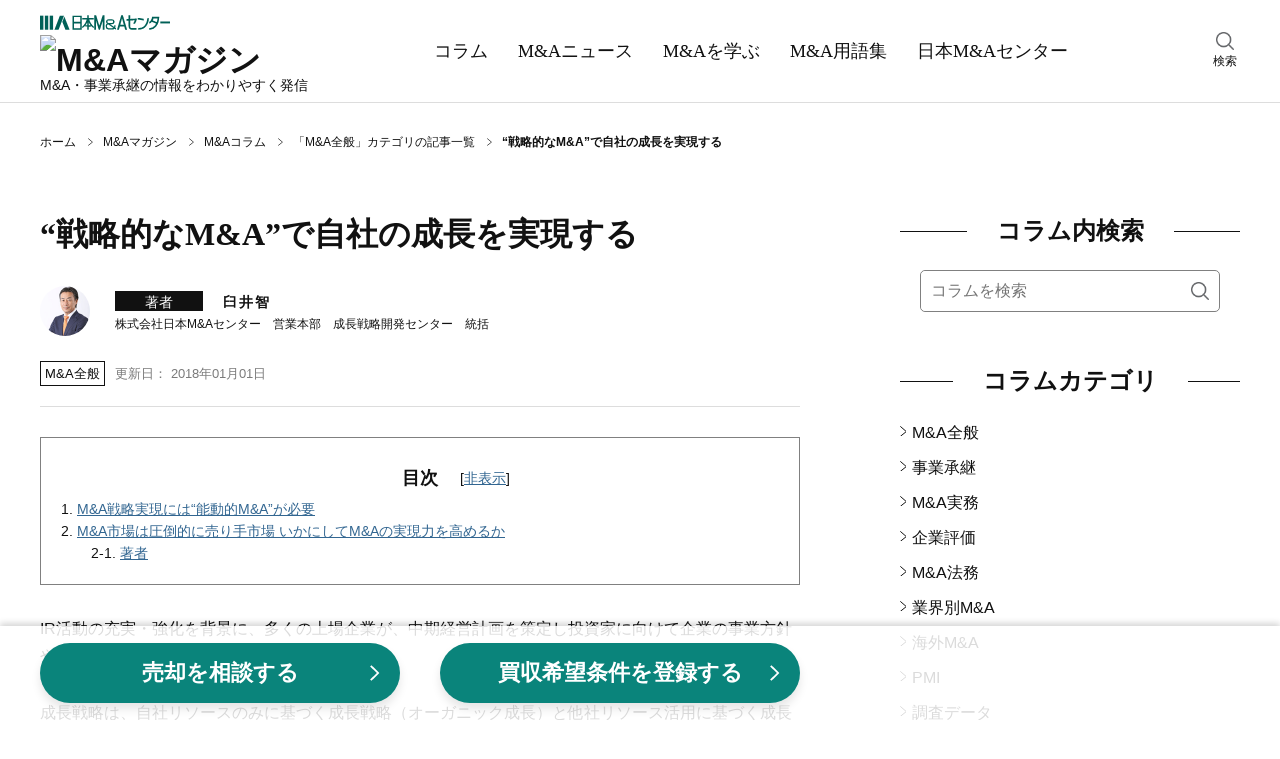

--- FILE ---
content_type: text/html;charset=utf-8
request_url: https://www.nihon-ma.co.jp/columns/2018/future13_1/
body_size: 64047
content:
<!DOCTYPE html><html  lang="ja"><head><meta charset="utf-8">
<meta name="viewport" content="width=device-width, initial-scale=1">
<title>“戦略的なM&amp;A”で自社の成長を実現する｜M&amp;Aコラム｜日本M&amp;Aセンター</title>
<script name="gtmHead">
<!-- Google Tag Manager -->
(function(w,d,s,l,i){w[l]=w[l]||[];w[l].push({'gtm.start':
new Date().getTime(),event:'gtm.js'});var f=d.getElementsByTagName(s)[0],
j=d.createElement(s),dl=l!='dataLayer'?'&l='+l:'';j.async=true;j.src=
'https://www.googletagmanager.com/gtm.js?id='+i+dl;f.parentNode.insertBefore(j,f);
})(window,document,'script','dataLayer','GTM-K6JW6R');
<!-- End Google Tag Manager -->
</script>
<script src="/common/app_ao/outersite-converter.min.js"></script>
<style>@charset "UTF-8";*,:after,:before{box-sizing:border-box}blockquote,body,dd,dl,figure,h1,h2,h3,h4,ol,p,ul{margin:0}ol[role=list],ul[role=list]{list-style:none}html:focus-within{scroll-behavior:smooth}body{line-height:1.5;min-height:100vh;text-rendering:optimizeSpeed}a,a:active,a:hover,a:visited{color:inherit;text-decoration:none}img,picture{display:block;max-width:100%}button,input,select,textarea{font:inherit}input:focus-visible{outline:none}input[type=search]{-webkit-appearance:textfield;box-sizing:content-box}input[type=search]:focus{outline-offset:-2px}input[type=search]::-webkit-search-decoration{display:none}em{font-style:normal}@media(prefers-reduced-motion:reduce){html:focus-within{scroll-behavior:auto}*,:after,:before{animation-duration:.01ms!important;animation-iteration-count:1!important;scroll-behavior:auto!important;transition-duration:.01ms!important}}body{color:#111;font: 400 16px/1.6 Hiragino Kaku Gothic ProN,Hiragino Sans,Meiryo,sans-serif}table{border-collapse:collapse;border-spacing:0}fieldset,img{border:0}ol,ul{font-size:1em;list-style:none;padding:0}th{text-align:left}small{font-size:.8em}.body{min-height:100%}@media screen and (min-width:1200px){.body__inner{margin:30px auto 100px;width:1200px}}@media screen and (min-width:769px)and (max-width:1199px){.body__inner{display:block;margin:20px auto 100px;width:760px}}@media screen and (max-width:768px){.body__inner{display:block;margin:10px auto 50px;padding:0 15px;width:100%}}.main{margin:0 auto;width:760px}@media screen and (max-width:768px){.main{width:100%}}.hero{height:180px;position:relative;width:100%}@media screen and (max-width:768px){.hero{height:80px}}.hero:before{background-color:#0006;content:"";height:100%;width:100%}.hero:before,.hero__title{display:block;left:0;position:absolute;top:0}.hero__title{bottom:0;color:#fff;font: 700 40px/180px Yu Mincho,YuMincho,serif;margin:auto;right:0;text-align:center}@media screen and (max-width:768px){.hero__title{font: 700 22px/80px Yu Mincho,YuMincho,serif}}.hero--home{background:no-repeat 50%/cover url(/magazine/_nuxt/hero.DgXzE9aK.webp);background-color:#666}.hero--columns{background:no-repeat 50%/cover url(/magazine/_nuxt/hero.CupFVIGm.webp);background-color:#666}.hero--news{background:no-repeat 50%/cover url(/magazine/_nuxt/hero.BO9y7BC4.webp);background-color:#666}.hero--learn{background:no-repeat 50%/cover url(/magazine/_nuxt/hero.B5_cG2Ku.webp);background-color:#666}.hero--glossary{background:no-repeat 50%/cover url(/magazine/_nuxt/hero.Y8l3zS4B.webp);background-color:#666}.breadcrumbs{align-items:center;display:flex}@media screen and (min-width:1200px){.breadcrumbs{margin:30px auto;padding:0;width:1200px}}@media screen and (min-width:769px)and (max-width:1199px){.breadcrumbs{margin:30px auto;padding:0;width:760px}}@media screen and (max-width:768px){.breadcrumbs{margin:10px auto;overflow:auto;padding:0 15px;white-space:nowrap;width:100%}}.breadcrumbs-item{background:no-repeat top 48% right 10px/5px 8px url("data:image/svg+xml;charset=utf-8,%3Csvg xmlns='http://www.w3.org/2000/svg' width='7.109' height='10.768' viewBox='0 0 7.109 10.768'%3E%3Cpath fill='none' stroke='%23111' d='m.328.378 6 5.2-6 4.8' data-name='パス 294'/%3E%3C/svg%3E");color:#111;font-size:12px;padding-right:27px;white-space:nowrap}.breadcrumbs-item:hover{text-decoration:underline}.breadcrumbs-item:last-child{background-image:none;font-weight:700;padding-right:0}@media screen and (min-width:769px){.breadcrumbs-item:last-child{white-space:normal}}.breadcrumbs-item:last-child:hover{text-decoration:none}.section{clear:both;margin:30px auto 50px}@media screen and (max-width:768px){.section{margin:0 auto 40px}}.section__title{align-items:center;color:#111;display:flex;font: 700 24px/1.6 Yu Mincho,YuMincho,serif;margin:0}.section__title:before{margin-right:30px}.section__title:after,.section__title:before{background:#111;content:"";flex-grow:1;height:1px}.section__title:after{margin-left:30px}.section-button{background-color:#eee;clear:both;font-size:16px;margin:10px 0 0;padding:5px 0 3px;text-align:center;width:100%}.section-button__link{display:block}.section-button__link:hover{text-decoration:underline}.section-button__arrow{display:inline}.glid-1-item{border-bottom:1px solid #ddd;margin:0;padding:20px 0;width:100%}.glid-1-item:last-child{border-bottom:none}.glid-1-item__inner{display:flex;justify-content:space-between}.glid-1-item-image{flex:none;margin:0 0 0 20px}.glid-1-item-image img{height:100px;width:140px}.glid-1-item-text__title{display:-webkit-box;-webkit-box-orient:vertical;color:#111;-webkit-line-clamp:2;overflow:hidden}@media screen and (min-width:769px){.glid-1-item-text__title{font-size:18px;font-weight:700}}@media screen and (max-width:768px){.glid-1-item-text__title{font-size:16px;font-weight:500}}a:hover .glid-1-item-text__title{text-decoration:underline}.glid-1-item-description{display:-webkit-box;-webkit-box-orient:vertical;color:#111;font-size:16px;-webkit-line-clamp:2;margin:10px 0 0;overflow:hidden}@media screen and (max-width:768px){.glid-1-item-description{display:none}}.glid-1-item-description--list{margin:0}@media screen and (min-width:769px){.glid-3{margin:20px 0 0}}@media screen and (max-width:768px){.glid-3{margin:0}}.glid-3-item{border-bottom:1px solid #ddd}@media screen and (min-width:769px){.glid-3-item{float:left;overflow:hidden}.glid-3-item:nth-child(3n+1),.glid-3-item:nth-child(3n+2){height:185px;margin:20px 0 0;width:460px}.glid-3-item:nth-child(3n){height:390px;margin:-185px 0 0 20px;width:280px}.glid-3-item:first-child{margin:0}.glid-3-item:last-child,.glid-3-item:nth-last-child(2){border-bottom:none}}@media screen and (max-width:768px){.glid-3-item{margin:0;padding:20px 0}.glid-3-item:last-child{border-bottom:none}}@media screen and (min-width:769px){.glid-3-item:nth-child(3n+1) .glid-3-item__inner,.glid-3-item:nth-child(3n+2) .glid-3-item__inner{display:flex;justify-content:space-between}}@media screen and (max-width:768px){.glid-3-item__inner{display:flex;justify-content:space-between}}.glid-3-item-image{flex:none;order:2}@media screen and (max-width:768px){.glid-3-item-image{margin:0 0 0 20px}}@media screen and (min-width:769px){.glid-3-item:nth-child(3n+1) .glid-3-item-image img,.glid-3-item:nth-child(3n+2) .glid-3-item-image img{height:100px;width:140px}.glid-3-item:nth-child(3n) .glid-3-item-image img{height:200px;margin:0 0 10px;width:280px}}@media screen and (max-width:768px){.glid-3-item-image img{height:100px;width:140px}}.glid-3-item-text{order:1}.glid-3-item-text__title{display:-webkit-box;-webkit-box-orient:vertical;color:#111;font-size:18px;font-weight:700;-webkit-line-clamp:2;max-height:56px;overflow:hidden}@media screen and (max-width:768px){.glid-3-item-text__title{font-size:16px;font-weight:500}}a:hover .glid-3-item-text__title{text-decoration:underline}.glid-3-item-text__description{display:-webkit-box;-webkit-box-orient:vertical;color:#111;font-size:16px;-webkit-line-clamp:2;margin:15px 0 0;max-height:50px;overflow:hidden}@media screen and (max-width:768px){.glid-3-item-text__description{display:none}}.list-category{margin:10px 0 20px;padding:0}.list-category-item{margin:10px 0 0;padding:0 0 0 12px;position:relative}.list-category-item:before{background:no-repeat url("data:image/svg+xml;charset=utf-8,%3Csvg xmlns='http://www.w3.org/2000/svg' width='7.109' height='10.768' viewBox='0 0 7.109 10.768'%3E%3Cpath fill='none' stroke='%23111' d='m.328.378 6 5.2-6 4.8' data-name='パス 294'/%3E%3C/svg%3E");content:"";height:10px;left:0;position:absolute;top:6px;width:6px}.list-category-item--rank1{font-weight:700}.list-category-item--rank2{margin-left:15px}.list-category-item__link{font-size:16px}.list-category-item__link:hover{text-decoration:underline}.list-article-item{border-top:1px solid #ddd;display:block;margin:0 0 20px;padding:20px 0 0;position:relative;width:100%}.list-article-item:first-child{border-top:none}@media screen and (min-width:769px)and (max-width:1199px){.list-article-item.col-tb-main-half:nth-child(2){border-top:none}}.list-article-item__title{font-size:16px;font-weight:500}@media screen and (min-width:1200px){.list-article-item__title{min-height:50px}}a:hover .list-article-item__title{text-decoration:underline}.list-article-item__date{color:#7b7b7b;font-size:13px}@media screen and (min-width:769px){.list-article-item__date{bottom:0;position:absolute;right:0}}@media screen and (max-width:768px){.list-article-item__date{position:static;text-align:right}}.list-author-item{border:1px solid #111;margin-bottom:20px}.list-author-item__link{display:flex;padding:20px}.list-author-item img{background-position:50%;background-size:cover;border:none;border-radius:50%;height:76px;width:76px}.list-author-item-body{margin-left:20px;width:calc(100% - 76px)}.list-author-item-body-name{font-size:16px}a:hover .list-author-item-body-name{text-decoration:underline}.list-author-item-body-name rt{font-size:8px}.list-author-item-body-post{font-size:14px;margin-top:5px}.tag-list{display:flex;flex-wrap:wrap;margin-top:30px}.tag-list-item{background-color:#eee;margin:10px 10px 0 0;overflow:auto;padding:10px}.tag-list-item__link:hover{text-decoration:underline}.author .author-name{font-size:16px;font-weight:700;line-height:1.6;margin:0}.author .author-name a{color:#111;text-decoration:none}.author .author-name a:hover{text-decoration:underline}.author .author-name rt{font-size:8px}.author .author-description,.author .author-post{font-size:14px;line-height:1.6;margin:5px 0 0}.author .author-list{margin:20px 0 0}.author .author-list-item{font-size:14px;line-height:28px;margin:10px 0 0;padding:0 0 0 15px;position:relative}.author .author-list-item:before{background:no-repeat url("data:image/svg+xml;charset=utf-8,%3Csvg xmlns='http://www.w3.org/2000/svg' width='7.109' height='10.768' viewBox='0 0 7.109 10.768'%3E%3Cpath fill='none' stroke='%23111' d='m.328.378 6 5.2-6 4.8' data-name='パス 294'/%3E%3C/svg%3E");content:"";height:10px;left:0;position:absolute;top:8px;width:8px}.author .author-list-item__link:not([href*=amazon]):not(.author__link)[target=_blank]{padding:0 1em 0 0}.author .author-list-item__link:not([href*=amazon]):not(.author__link)[target=_blank]:after{background:no-repeat 0 0/12px 12px url("data:image/svg+xml;charset=utf-8,%3Csvg xmlns='http://www.w3.org/2000/svg' aria-hidden='true' class='svg-inline--fa fa-external-link-alt fa-w-16' data-icon='external-link-alt' data-prefix='fas' viewBox='0 0 512 512'%3E%3Cpath fill='%23888' d='M432 320h-32a16 16 0 0 0-16 16v112H64V128h144a16 16 0 0 0 16-16V80a16 16 0 0 0-16-16H48a48 48 0 0 0-48 48v352a48 48 0 0 0 48 48h352a48 48 0 0 0 48-48V336a16 16 0 0 0-16-16M488 0H360c-21.37 0-32.05 25.91-17 41l35.73 35.73L135 320.37a24 24 0 0 0 0 34L157.67 377a24 24 0 0 0 34 0l243.61-243.68L471 169c15 15 41 4.5 41-17V24a24 24 0 0 0-24-24'/%3E%3C/svg%3E");content:"";height:12px;margin-left:4px;margin-top:6px;position:absolute;width:12px}.author .author-list-item__link:hover{text-decoration:underline}.author .author__box{border:1px solid #111;margin:30px 0 0;padding:20px;position:relative}.author .author__box img{border-radius:50%;height:100px;width:100px}.author .author__head{align-items:center;display:flex}@media screen and (max-width:768px){.author .author__head{align-items:flex-start}}.author .author__body{margin-top:25px}@media screen and (min-width:769px){.author .author__body{margin-left:auto;width:calc(100% - 140px)}}.author .author__inner{margin-left:40px;width:calc(100% - 140px)}@media screen and (max-width:380px){.author .author__inner{margin-left:20px;width:calc(100% - 120px)}}.author .author-external{display:flex;position:absolute;right:20px;top:20px}@media screen and (max-width:768px){.author .author-external{margin-top:10px;position:static;right:auto;top:auto}}.author .author-external a{margin:0 15px 0 0}.author .author-external a:last-child{margin:0}.author .author-external img{border-radius:unset;height:25px;width:25px}.meta__box{align-items:flex-end;display:flex;justify-content:space-between}.meta__box--category-date-author{border-bottom:1px solid #ddd;padding:30px 0 20px}.meta__box--category-date-author .author__box{align-items:center;display:flex;margin-bottom:15px}.meta__box--category-date-author .author__box img{border-radius:50%;height:50px;margin-right:25px;width:50px}@media screen and (max-width:768px){.meta__box--category-date-author .author__box img{margin-right:15px}}.meta__box--category-date-author .author__body{width:calc(100% - 100px)}@media screen and (max-width:768px){.meta__box--category-date-author .author__body{width:calc(100% - 85px)}}.meta__box--category-date-author .author__body-head{align-items:center;display:flex;margin-bottom:5px}.meta__box--category-date-author .author__body-head .author-type{background:#111;color:#fff;display:inline-block;font-size:14px;height:20px;line-height:20px;margin-right:20px;padding-top:1px;text-align:center;width:88px}@media screen and (max-width:768px){.meta__box--category-date-author .author__body-head .author-type{margin-right:15px;padding-top:0}}.meta__box--category-date-author .author__body-head .author-name{display:inline-block;font-size:14px;font-weight:700;letter-spacing:2px;line-height:20px;padding-top:2px}@media screen and (max-width:768px){.meta__box--category-date-author .author__body-head .author-name{padding-top:0}}.meta__box--category-date-author .author__body-head .author-name a{display:inline-block}.meta__box--category-date-author .author__body-head .author-name a:hover{text-decoration:underline}.meta__box--category-date-author .author__body-head .author-name a b{display:inline-block}.meta__box--category-date-author .author__body .author-post{font-size:12px;line-height:1.3}.meta__box--category-date{align-items:center;display:flex;margin:10px 0 0}@media screen and (max-width:768px){.meta__box__goethe .meta__box--category-date{width:calc(100% - 110px)}}.meta__box--category-date--hero{align-items:center;display:flex}@media screen and (min-width:1200px){.meta__box--category-date--hero{margin:40px 0 0}}@media screen and (min-width:769px)and (max-width:1199px){.meta__box--category-date--hero{margin:20px 0 0}}.meta__box--date{align-items:center;display:flex;margin:5px 0}.meta__box--words{display:flex;justify-content:space-between;margin:30px 0}@media screen and (max-width:768px){.meta__box--words{flex-direction:column}.meta__box--goethe-logo{margin-left:8px;width:102px}}.meta__box--goethe-logo a:hover{opacity:.8}.meta__box--goethe-text{background:#000;color:#fff;display:inline-block;font-size:14px;line-height:1;margin-bottom:4px;padding:3px 0;text-align:center;width:100%}@media screen and (max-width:768px){.meta__box--goethe-text{font-size:12px}.meta__box--goethe-image{width:100%}}.meta-category{border:1px solid #111;color:#111;display:block;font-size:13px;margin:0 10px 0 0;padding:2px 4px 1px}@media screen and (max-width:768px){.meta-category{font-size:12px;padding:1px 2px 0}}.meta-category--hero{border:1px solid #fff;color:#fff;display:block;font-size:13px;margin:0 10px 0 0;padding:2px 4px 1px}.meta-date{color:#7b7b7b;display:block;font-size:13px;padding:2px 0 1px}@media screen and (max-width:768px){.meta-date{font-size:12px}}.meta-date--hero{color:#fff;display:block;font-size:13px;padding:2px 0 1px}.meta-author__box{align-items:center;display:flex;margin:10px 0 0}.meta-author__image{background-position:50%;background-size:cover;border:none;border-radius:50%;height:35px;width:35px}.meta-author-name{display:block;font-size:13px;margin:0 0 0 10px}@media screen and (max-width:768px){.meta-author-name{font-size:12px}}.meta-words{border:1px solid #eee;display:flex}@media screen and (max-width:768px){.meta-words{margin-bottom:10px}}.meta-words-head{background-color:#eee;padding:12px 15px;text-align:center;width:70px}.meta-words-body{padding:12px 15px;width:280px}.header{border-bottom:1px solid #ddd;width:100%}@media screen and (min-width:1200px){.header__inner{align-items:center;display:flex;justify-content:space-between;margin:0 auto;width:1200px}}@media screen and (min-width:769px)and (max-width:1199px){.header__inner{display:block;margin:10px auto 0;position:relative;width:100%}}@media screen and (min-width:1200px){.header-main{display:block;margin:10px 0}}@media screen and (min-width:769px)and (max-width:1199px){.header-main{align-items:center;display:flex;margin:auto;width:760px}}@media screen and (max-width:768px){.header-main{align-items:center;background-color:#fff;display:flex;justify-content:space-between;left:0;margin:auto;padding:6px 15px;position:fixed;top:0;transform:translateY(0);transition:transform .2s ease;width:100%;z-index:7}.header-main.close{transform:translateY(-150%)}}@media screen and (min-width:769px){.header-main-menu{display:none}}@media screen and (max-width:768px){.header-main-menu{display:block;height:22px;margin:auto 0;width:32px}}@media screen and (min-width:769px)and (max-width:1199px){.header-main-logo{margin:0 20px;order:1}}@media screen and (max-width:768px){.header-main-logo{margin:0 5px}}@media screen and (min-width:769px){.header-main-logo__company{display:block;margin:5px 0}.header-main-logo__company img:hover{opacity:.6}}@media screen and (max-width:768px){.header-main-logo__company{display:none}}.header-main-logo__magazine{display:block}@media screen and (min-width:769px){.header-main-logo__magazine{margin:5px 0}.header-main-logo__magazine img:hover{opacity:.6}}@media screen and (max-width:768px){.header-main-logo__magazine img{height:38px;width:156px}}.header-main-description{line-height:1}@media screen and (min-width:1200px){.header-main-description{font-size:14px}}@media screen and (min-width:769px)and (max-width:1199px){.header-main-description{font-size:16px;margin:0 5px;order:2}}@media screen and (max-width:768px){.header-main-description{display:none}}.header-main-company{display:none}@media screen and (max-width:768px){.header-main-company{display:block;font-size:8px;line-height:1}.header-main-company img{height:9px;margin:3px 0 0;width:78px}}@media screen and (min-width:769px)and (max-width:1199px){.header-search{position:absolute;right:0;top:14px;width:calc(50% - 330px)}}@media screen and (max-width:768px){.header-search{display:none}}.header-search:hover{cursor:pointer}.header-search__inner{width:30px}.header-search img{height:18px;margin:0 auto 2px;width:18px}.header-search-text{font-size:12px;text-align:center}@media screen and (min-width:1200px){.header-nav{margin:0 auto;padding:0;width:680px}}@media screen and (min-width:769px)and (max-width:1199px){.header-nav{background-color:#111;margin:10px 0 0;padding:0;width:100%}}@media screen and (max-width:768px){.header-nav{background-color:#111;margin:0;padding:60px 0 10px;width:100%}}.header-nav-list{display:flex;margin:auto}@media screen and (min-width:1200px){.header-nav-list{width:680px}}@media screen and (min-width:769px)and (max-width:1199px){.header-nav-list{width:760px}}@media screen and (max-width:768px){.header-nav-list{width:100%}}@media screen and (min-width:1200px){.header-nav-list-item{color:#111;margin:0}}@media screen and (min-width:769px)and (max-width:1199px){.header-nav-list-item{color:#fff;margin:0}}@media screen and (max-width:768px){.header-nav-list-item{color:#fff;margin:auto}}.header-nav-list-item--ma{position:relative}@media screen and (max-width:768px){.header-nav-list-item--ma{display:none}}.header-nav-list-item__link{display:block}@media screen and (min-width:1200px){.header-nav-list-item__link{font: 500 18px/1.6 Yu Mincho,YuMincho,serif;padding:35px 15px}}@media screen and (min-width:769px)and (max-width:1199px){.header-nav-list-item__link{font: 500 18px/1.6 Yu Mincho,YuMincho,serif;padding:20px}}@media screen and (max-width:768px){.header-nav-list-item__link{font: 500 12px/1.6 Hiragino Kaku Gothic ProN,Hiragino Sans,Meiryo,sans-serif}}.header-nav-list-item__link:hover{text-decoration:underline}.header-nav-list-item__accordion{cursor:pointer;display:block;position:relative}@media screen and (min-width:1200px){.header-nav-list-item__accordion{font: 500 18px/1.6 Yu Mincho,YuMincho,serif;padding:35px 15px}}@media screen and (min-width:769px)and (max-width:1199px){.header-nav-list-item__accordion{font: 500 18px/1.6 Yu Mincho,YuMincho,serif;padding:20px}.header-nav-list-item__accordion:after{background:no-repeat url("data:image/svg+xml;charset=utf-8,%3Csvg xmlns='http://www.w3.org/2000/svg' width='16' height='16' fill='%23fff' class='bi bi-chevron-down' viewBox='0 0 16 16'%3E%3Cpath fill-rule='evenodd' d='M1.646 4.646a.5.5 0 0 1 .708 0L8 10.293l5.646-5.647a.5.5 0 0 1 .708.708l-6 6a.5.5 0 0 1-.708 0l-6-6a.5.5 0 0 1 0-.708'/%3E%3C/svg%3E");content:"";height:16px;position:absolute;right:-5px;top:25px;width:16px}}.header-nav-list-item-accordion{background-color:#000000e6;color:#fff;display:none;padding:5px 15px;position:absolute;width:220px;z-index:3}.ma:hover .header-nav-list-item-accordion,.open .header-nav-list-item-accordion{display:block}.header-nav-list-item-accordion-item{margin:10px 0;padding:0 0 0 15px;position:relative}.header-nav-list-item-accordion-item:before{background:no-repeat url("data:image/svg+xml;charset=utf-8,%3Csvg xmlns='http://www.w3.org/2000/svg' width='7.109' height='10.768' viewBox='0 0 7.109 10.768'%3E%3Cpath fill='none' stroke='%23fff' d='m.328.378 6 5.2-6 4.8' data-name='パス 294'/%3E%3C/svg%3E");content:"";height:10px;left:0;position:absolute;top:6px;width:6px}.header-nav-list-item-accordion-item__link:hover{text-decoration:underline}.rnavi-cmbnr{margin:30px auto 0}@media screen and (max-width:1199px){.rnavi-cmbnr{display:none}}.rnavi-cmbnr a:hover{opacity:.8}.menu{display:none;height:100%;left:0;opacity:0;position:fixed;top:0;transition:all .1s ease;visibility:hidden;width:100%;z-index:8}.menu.active{opacity:1;transition:all .4s ease;visibility:visible}.menu__close{position:fixed;right:15px;top:15px;z-index:9}.menu__inner{background-color:#fff;height:100%;opacity:0;overflow-y:scroll;position:relative;transform:translate3d(-100%,0,0);transition:all .2s ease;visibility:hidden;width:274px;z-index:9}.active .menu__inner{opacity:1;transform:translateZ(0);visibility:visible}.menu__overlay{background-color:#0006;height:100%;left:0;opacity:0;position:fixed;top:0;visibility:hidden;width:100%}.active .menu__overlay{opacity:1;visibility:visible}.menu-logo{align-items:center;display:flex;justify-content:space-between;margin:10px 15px}.menu-logo-main img{height:17px;width:120px}.menu-logo-sub{font-size:10px;line-height:1}.menu-nav{margin:30px 0 0}.menu-nav-list-item{border-top:1px solid #ddd;margin:0 15px;padding:10px 0 10px 15px;position:relative}.menu-nav-list-item:before{background:no-repeat url("data:image/svg+xml;charset=utf-8,%3Csvg xmlns='http://www.w3.org/2000/svg' width='7.109' height='10.768' viewBox='0 0 7.109 10.768'%3E%3Cpath fill='none' stroke='%23111' d='m.328.378 6 5.2-6 4.8' data-name='パス 294'/%3E%3C/svg%3E");content:"";height:10px;left:0;position:absolute;top:18px;width:8px}.menu-nav-list-item--accordion{border-bottom:1px solid #ddd;margin:0;padding:10px 15px 10px 30px}.menu-nav-list-item--accordion:after,.menu-nav-list-item--accordion:before{background-color:#111;content:"";height:2px;left:12px;position:absolute;top:22px;transition:all .2s ease;width:12px}.menu-nav-list-item--accordion:after{transform:rotate(90deg)}.menu-nav-list-item--accordion.open{background-color:#f2f2f2;border-bottom:none}.menu-nav-list-item--accordion.open:before{opacity:0;transform:rotate(180deg)}.menu-nav-list-item--accordion.open:after{transform:rotate(1turn)}.menu-nav-list-item__accordion,.menu-nav-list-item__link{display:block;font: 500 18px/1.6 Yu Mincho,YuMincho,serif}.menu-nav-list-item-accordion{height:0;opacity:0;transition:all .4s ease;visibility:hidden}.open .menu-nav-list-item-accordion{height:auto;opacity:1;visibility:visible}.menu-nav-list-item-accordion__inner{margin:0;opacity:0;transform:translate3d(0,-20px,0);transition:all .2s ease;visibility:hidden}.open .menu-nav-list-item-accordion__inner{margin:20px 0 0;opacity:1;transform:translateZ(0);visibility:visible}.menu-nav-list-item-accordion-title{font-size:15px;font-weight:700;position:relative}.menu-nav-list-item-accordion-title:before{background:no-repeat url("data:image/svg+xml;charset=utf-8,%3Csvg xmlns='http://www.w3.org/2000/svg' width='7.109' height='10.768' viewBox='0 0 7.109 10.768'%3E%3Cpath fill='none' stroke='%23111' d='m.328.378 6 5.2-6 4.8' data-name='パス 294'/%3E%3C/svg%3E");content:"";height:10px;left:-15px;position:absolute;top:6px;width:6px}.menu-nav-list-item-accordion-list-item{font-size:12px;margin-top:10px}@media screen and (min-width:1200px){.sub{margin:0 0 0 100px;width:340px}}@media screen and (min-width:769px)and (max-width:1199px){.sub{margin:0;width:760px}}@media screen and (max-width:768px){.sub{margin:0;width:100%}}@media screen and (min-width:1200px){.sub-toc{display:block;width:340px}}@media screen and (max-width:1199px){.sub-toc{display:none}}.footer{background-color:#111;clear:both;padding:40px 0 120px;position:relative}.footer__main{display:flex;margin:0 auto}@media screen and (min-width:1200px){.footer__main{flex-wrap:nowrap;width:1200px}}@media screen and (min-width:769px)and (max-width:1199px){.footer__main{flex-wrap:wrap;width:760px}}@media screen and (max-width:768px){.footer__main{justify-content:center}}@media screen and (min-width:1200px){.footer-column{margin:0 20px 0 0}.footer-column__inner{display:block}}@media screen and (min-width:769px)and (max-width:1199px){.footer-column__inner{align-items:center;display:flex;justify-content:center;margin:20px auto 0;width:320px}}@media screen and (max-width:768px){.footer-column__inner{align-items:center;display:flex;justify-content:space-between;margin:0 auto;width:100%}}.footer-column-title{color:#fff;font-size:17px;font-weight:700}.footer-column-title__link:hover{text-decoration:underline}.footer-column-list{margin:0;padding:0}@media screen and (min-width:1200px){.footer-column-list--sub{display:none}}@media screen and (min-width:769px)and (max-width:1199px){.footer-column-list--sub{display:flex;justify-content:center}}@media screen and (max-width:768px){.footer-column-list--sub{display:flex;justify-content:center;margin:0 auto 10px}}@media screen and (min-width:1200px){.footer-column-list--sub--vertical{display:block}}@media screen and (min-width:769px)and (max-width:1199px){.footer-column-list--sub--vertical{align-items:center;display:flex;flex-direction:column}}@media screen and (max-width:768px){.footer-column-list--sub--vertical{align-items:center;display:flex;flex-direction:column}}.footer-column-list-item{color:#fff;font-size:13px;margin:10px 0 0}@media screen and (min-width:769px)and (max-width:1199px){.footer-column-list-item{margin:5px 0 0}}@media screen and (max-width:768px){.footer-column-list-item{font-size:12px}}@media screen and (min-width:1200px){.footer-column-list-item--sub{margin:10px 0 0}}@media screen and (min-width:769px)and (max-width:1199px){.footer-column-list-item--sub{margin:5px}}@media screen and (max-width:768px){.footer-column-list-item--sub{margin:0 5px}.footer-column-list-item--sub:first-child{margin-left:0}.footer-column-list-item--sub:last-child{margin-right:0}}.footer-column-list-item__mb-10{margin-bottom:10px}.footer-column-list-item__link:hover{text-decoration:underline}@media screen and (max-width:768px){.footer-logo{margin:auto auto auto 0}}.footer-logo__link:hover img{opacity:.8}.footer-logo img{display:block;margin:0 0 20px auto}@media screen and (min-width:769px)and (max-width:1199px){.footer-logo img{margin:0 auto 20px}}@media screen and (max-width:768px){.footer-logo img{margin:0 auto 20px}}.footer-sns-list{display:flex;margin:20px 0 20px auto;width:120px}@media screen and (min-width:769px)and (max-width:1199px){.footer-sns-list{margin:20px auto}}@media screen and (max-width:768px){.footer-sns-list{margin:0 auto 10px}}.footer-sns-list-item{margin:0 0 0 10px}.footer-sns-list-item__link:hover img{opacity:.8}.footer__sub{display:block;margin:20px auto 0;width:100%}.footer__copyright{color:#fff;font-size:12px;text-align:center}@media screen and (max-width:768px){.footer__copyright{margin-bottom:80px}}.footer-up{background-color:#fff;bottom:20px;padding:5px;position:absolute;right:20px;z-index:10001}@media screen and (min-width:769px){.footer-up{bottom:20px;height:40px;right:20px;width:40px}.footer-up img{height:30px;width:30px}}@media screen and (max-width:768px){.footer-up{bottom:0;height:35px;right:0;width:35px}.footer-up img{height:25px;width:25px}}.search__box--menu{margin:10px 15px}.search__box--main{margin:20px 0 0;padding:0 20px}.search__box--sub{margin:20px 0 0}@media screen and (min-width:769px){.search__box--sub{padding:0 20px}}@media screen and (max-width:768px){.search__box--sub{padding:0}}.search__inner{background-color:#fff;border:1px solid grey;border-radius:5px;display:flex;margin:0}@media screen and (min-width:1200px){.search__inner{display:flex}}.search__query{border:0;border-bottom-left-radius:5px;border-top-left-radius:5px;color:#111;flex-basis:100%;font-size:16px;height:40px;padding:10px 0 10px 10px;width:100%}.search__submit{background:transparent no-repeat 50%/18px 18px url("data:image/svg+xml;charset=utf-8,%3Csvg xmlns='http://www.w3.org/2000/svg' xmlns:xlink='http://www.w3.org/1999/xlink' width='18' height='18' viewBox='0 0 18 18'%3E%3Cimage xlink:href='[data-uri]' width='18' height='18' data-name='icon-search-01@2x'/%3E%3C/svg%3E");border:0;border-bottom-right-radius:5px;border-top-right-radius:5px;cursor:pointer;flex-basis:40px;height:40px;overflow:hidden;padding:10px;text-indent:200%;width:40px}.search-result{margin:20px 0 0}.search-area{display:none;height:100%;left:0;opacity:0;position:fixed;top:0;transition:all .4s ease;visibility:hidden;width:100%;z-index:8}.search-area.active{opacity:1;transition:all .1s ease;visibility:visible}.search-area__overlay{background-color:#fffffff2;height:100%;left:0;opacity:0;position:fixed;top:0;transition:all .4s ease;visibility:hidden;width:100%}.active .search-area__overlay{opacity:1;transition:all .1s ease;visibility:visible}.search-area-box{height:60px;margin:140px auto 0;position:relative;width:760px;z-index:9}.search-area-box__query{background:transparent;display:inline-block;font-size:20px;padding-right:130px;width:100%}.search-area-box__query input{background:transparent;border:none;border-bottom:2px solid grey;border-radius:0;height:60px;padding:2px 0 0;width:100%}.search-area-box__query input:focus{border-bottom:2px solid #0a837a}.search-area-box__submit{background-color:#0a837a;border:none;border-radius:10px;bottom:0;color:#fff;cursor:pointer;font-size:20px;height:60px;padding:2px 40px 0;position:absolute;right:0;vertical-align:middle;width:auto}.search-area-box-close{cursor:pointer;margin:80px auto 0;position:relative;width:40px}.search-area-box-close:hover{color:#0a837a}.search-area-box-close__symbol{font-size:40px;height:40px;left:10px;position:absolute;top:-40px;transform:rotate(45deg);width:40px}.search-area-box-close__text{font-size:12px;margin:0 auto;text-align:center}.select__box{margin:30px 0 0;padding:0 20px}.select__inner{-webkit-appearance:none;-moz-appearance:none;appearance:none;background:no-repeat right 15px top 50%/12px 12px url("data:image/svg+xml;charset=utf-8,%3Csvg xmlns='http://www.w3.org/2000/svg' width='16' height='16' fill='currentColor' class='bi bi-chevron-down' viewBox='0 0 16 16'%3E%3Cpath fill-rule='evenodd' d='M1.646 4.646a.5.5 0 0 1 .708 0L8 10.293l5.646-5.647a.5.5 0 0 1 .708.708l-6 6a.5.5 0 0 1-.708 0l-6-6a.5.5 0 0 1 0-.708'/%3E%3C/svg%3E");background-color:#fff;border:1px solid #888;border-radius:10px;color:#111;font-size:18px;height:60px;padding:0 10px;vertical-align:middle;width:100%}.article{border-bottom:1px solid #ddd;clear:both;margin:30px 0 50px;padding:0 0 30px}@media screen and (max-width:768px){.article{padding:0 0 40px}}.content .toc-head__title{font-size:18px;margin:0}.content .toc-list{list-style:none;margin:0;padding:0}.content .toc-list-item{font-size:14px;margin:0}.content .toc-list-item a{font-weight:400;letter-spacing:1px}.content .toc-list-item--rank2{margin:0 0 0 30px}.content{margin:30px 0}@media screen and (max-width:768px){.content{margin-bottom:20px}}.content h1,.h1{font: 700 32px/1.4 Yu Mincho,YuMincho,serif;margin:0}@media screen and (max-width:768px){.content h1,.h1{font: 700 24px/1.4 Yu Mincho,YuMincho,serif}}.content h2,.h2{border-bottom:1px solid #111;font-weight:700;line-height:1.4;margin:60px 0 0;padding:0 0 10px;position:relative}@media screen and (min-width:769px){.content h2,.h2{font-size:24px}}@media screen and (max-width:768px){.content h2,.h2{font-size:22px}}.content h3,.h3{border-left:4px solid #111;font-weight:700;line-height:1.4;margin:30px 0 0;padding:0 0 0 14px}@media screen and (min-width:769px){.content h3,.h3{font-size:22px}}@media screen and (max-width:768px){.content h3,.h3{font-size:20px}}.content h4,.h4{font-size:18px;margin:30px 0}.content h5,.h5{font-size:16px;margin:30px 0}.content h6,.h6{font-size:14px;margin:30px 0}.content p{font-size:16px;line-height:1.7;margin:30px 0 0}.content blockquote{background-color:#f9f9f9;margin:30px 0 0;padding:20px 30px}.content blockquote p:first-child{margin:0}.content ul{list-style-type:disc;margin:30px 0 0;padding:0 0 0 1em}.content ul ul{margin:0;padding:0 0 0 1em}.content ol{counter-reset:item;list-style-type:none;margin:30px 0 0;padding:0}.content ol ol{margin:0;padding:0 0 0 2em}.content ol li{padding:0 0 0 2em;text-indent:-2em}.content ol li:before{content:counter(item) ".";counter-increment:item;font-weight:700;padding:0 1em 0 0}.content li{font-size:16px;margin:10px 0 0}.content table{font-size:16px;margin:30px 0 0;width:100%}.content thead th{background-color:#3a9992;color:#fff}.content tbody th,.content thead th{border:1px solid #dedede;font-weight:500;padding:10px;text-align:center}.content tbody th{background-color:#f9f9f9}.content td{border:1px solid #dedede;padding:10px}.content figure{margin:30px auto 0}.content figcaption{color:#7b7b7b;font-size:12px;margin:10px 0 0}.content img{height:auto;margin:0 auto;max-width:100%}.content a{color:#3286d9;font-weight:700;text-decoration:underline}.content a:hover{text-decoration:none}.content a:not([href*=amazon]):not(.AdBnr)[target=_blank]{padding:0 1em 0 0}.content a:not([href*=amazon]):not(.AdBnr)[target=_blank]:after{background:no-repeat 0 0/12px 12px url("data:image/svg+xml;charset=utf-8,%3Csvg xmlns='http://www.w3.org/2000/svg' aria-hidden='true' class='svg-inline--fa fa-external-link-alt fa-w-16' data-icon='external-link-alt' data-prefix='fas' viewBox='0 0 512 512'%3E%3Cpath fill='%23888' d='M432 320h-32a16 16 0 0 0-16 16v112H64V128h144a16 16 0 0 0 16-16V80a16 16 0 0 0-16-16H48a48 48 0 0 0-48 48v352a48 48 0 0 0 48 48h352a48 48 0 0 0 48-48V336a16 16 0 0 0-16-16M488 0H360c-21.37 0-32.05 25.91-17 41l35.73 35.73L135 320.37a24 24 0 0 0 0 34L157.67 377a24 24 0 0 0 34 0l243.61-243.68L471 169c15 15 41 4.5 41-17V24a24 24 0 0 0-24-24'/%3E%3C/svg%3E");content:"";height:12px;margin-left:4px;margin-top:8px;position:absolute;width:12px}.content em{background:linear-gradient(transparent 10px,#fddc7f 0,#fddc7f 20px,transparent 0)}.content em,.content strong{font-weight:700}.content .speech{display:flex}@media screen and (min-width:769px){.content .speech-person{flex-basis:100px}}.content .speech-person__image img{background-position:50%;background-size:cover;border:none;border-radius:50%}@media screen and (min-width:769px){.content .speech-person__image img{height:100px;width:100px}}.content .speech-person__image figcaption{color:#111;font-size:18px;text-align:center}.content .speech-balloon{border:1px solid #0a837a;border-radius:10px;padding:15px;position:relative}@media screen and (min-width:769px){.content .speech-balloon{flex-basis:660px}}.content .speech-balloon--right{margin-left:20px}.content .speech-balloon--right:before{border-right:15px solid #0a837a;left:-15px}.content .speech-balloon--right:after,.content .speech-balloon--right:before{border-bottom:12px solid transparent;border-top:12px solid transparent;content:"";display:block;height:0;position:absolute;top:38px;width:0}.content .speech-balloon--right:after{border-right:15px solid #fff;left:-14px}.content .speech-balloon--left{margin-right:20px}.content .speech-balloon--left:before{border-left:15px solid #0a837a;right:-15px}.content .speech-balloon--left:after,.content .speech-balloon--left:before{border-bottom:12px solid transparent;border-top:12px solid transparent;content:"";display:block;height:0;position:absolute;top:38px;width:0}.content .speech-balloon--left:after{border-left:15px solid #fff;right:-14px}.content .author-name{font-size:16px;font-weight:700;line-height:1.6;margin:0}.content .author-name a{color:#111;text-decoration:none}.content .author-name a:hover{text-decoration:underline}.content .author-name rt{font-size:8px}.content .author-description,.content .author-post{font-size:14px;line-height:1.6;margin:5px 0 0}.content .author-list{margin:20px 0 0}.content .author-list-item{font-size:14px;line-height:28px;margin:10px 0 0;padding:0 0 0 15px;position:relative}.content .author-list-item:before{background:no-repeat url("data:image/svg+xml;charset=utf-8,%3Csvg xmlns='http://www.w3.org/2000/svg' width='7.109' height='10.768' viewBox='0 0 7.109 10.768'%3E%3Cpath fill='none' stroke='%23111' d='m.328.378 6 5.2-6 4.8' data-name='パス 294'/%3E%3C/svg%3E");content:"";height:10px;left:0;position:absolute;top:8px;width:8px}.content .author-list-item__link:not([href*=amazon]):not(.author__link)[target=_blank]{padding:0 1em 0 0}.content .author-list-item__link:not([href*=amazon]):not(.author__link)[target=_blank]:after{background:no-repeat 0 0/12px 12px url("data:image/svg+xml;charset=utf-8,%3Csvg xmlns='http://www.w3.org/2000/svg' aria-hidden='true' class='svg-inline--fa fa-external-link-alt fa-w-16' data-icon='external-link-alt' data-prefix='fas' viewBox='0 0 512 512'%3E%3Cpath fill='%23888' d='M432 320h-32a16 16 0 0 0-16 16v112H64V128h144a16 16 0 0 0 16-16V80a16 16 0 0 0-16-16H48a48 48 0 0 0-48 48v352a48 48 0 0 0 48 48h352a48 48 0 0 0 48-48V336a16 16 0 0 0-16-16M488 0H360c-21.37 0-32.05 25.91-17 41l35.73 35.73L135 320.37a24 24 0 0 0 0 34L157.67 377a24 24 0 0 0 34 0l243.61-243.68L471 169c15 15 41 4.5 41-17V24a24 24 0 0 0-24-24'/%3E%3C/svg%3E");content:"";height:12px;margin-left:4px;margin-top:6px;position:absolute;width:12px}.content .author-list-item__link:hover{text-decoration:underline}.content .author__box{border:1px solid #111;margin:30px 0 0;padding:20px}@media screen and (min-width:769px){.content .author__box{display:flex}}.content .author__box img{height:100px;width:100px}@media screen and (max-width:768px){.content .author__box img{float:left;margin:0 20px 20px 0}}@media screen and (min-width:769px){.content .author__body{margin:0 0 0 20px;width:calc(100% - 100px)}}.toc{border:1px solid grey;font-size:14px;margin:30px 0 0;padding:20px;position:relative}.toc-head{align-items:center;display:flex;height:40px}.toc-head__space{flex-basis:40px;flex-grow:1}.toc-head__title{flex-basis:40px;font-size:18px;font-weight:700;line-height:1;text-align:center}.toc-head-accordion{flex-basis:40px;flex-grow:1;padding:0 0 0 20px}.toc-head-accordion__text{color:#326691;cursor:pointer;line-height:18px;text-decoration:underline}.toc-head-accordion__text:hover{text-decoration:none}.toc-list{display:block;height:0;opacity:0;transform:translate3d(0,-10px,0);transition:all .1s ease;visibility:hidden}.toc-list-item--rank2{margin-left:30px}.sub .toc-list-item{margin:0 0 10px}.sub .toc-list-item.active{font-weight:700}.toc-list-item a{color:#326691;text-decoration:underline}.toc-list-item a:hover{text-decoration:none}.sub .toc-list-item a{color:#111;text-decoration:none}.sub .toc-list-item a:hover{text-decoration:underline}.toc-list.open{transition:all .4s ease}.sub .toc-list,.toc-list.open{height:auto;opacity:1;transform:translateZ(0);visibility:visible}.sub .toc-list{display:block;padding:20px 0 0}.fade-overlay{align-items:center;bottom:0;cursor:pointer;display:flex;font-size:1.3em;height:100px;justify-content:center;left:0;pointer-events:auto;position:absolute;right:0;text-align:center}.fade-overlay.active{background:linear-gradient(180deg,transparent,#fff 80%)}.reverse:after{top:60%!important;transform:rotate(315deg)!important}#arrow-mark{content:""}#arrow-mark:before{background:#000;border-radius:50%;box-sizing:border-box;height:30px;left:20px;position:absolute;top:0;transition:all .2s ease;width:30px}#toggleBtn{cursor:pointer}#toggleBtn:before{background:#eee;border-radius:50%;box-sizing:border-box;content:"";height:30px;left:50%;position:absolute;top:50%;transition:all .2s ease;width:30px}@media screen and (max-width:767px){#toggleBtn:before{left:calc(50% - 14px)}}#toggleBtn:after{border-right:2px solid #000;border-top:2px solid #000;content:"";height:8px;left:51.5%;position:absolute;top:58%;transform:rotate(135deg);transition:all .2s ease;width:8px}@media screen and (max-width:767px){#toggleBtn:after{left:calc(50% - 3px)}}.step-title{align-items:center;display:flex}@media screen and (min-width:769px){.step-title--normal{margin:0}.step-title--normal:after{background:#111;content:"";flex-grow:1;height:1px;margin-left:30px}}@media screen and (max-width:768px){.step-title--normal{margin:20px 0 0}}.step-title--accordion{cursor:pointer;position:relative}.step-title--accordion:before{background:50%/30px no-repeat url("data:image/svg+xml;charset=utf-8,%3Csvg xmlns='http://www.w3.org/2000/svg' width='16' height='16' fill='currentColor' class='bi bi-chevron-down' viewBox='0 0 16 16'%3E%3Cpath fill-rule='evenodd' d='M1.646 4.646a.5.5 0 0 1 .708 0L8 10.293l5.646-5.647a.5.5 0 0 1 .708.708l-6 6a.5.5 0 0 1-.708 0l-6-6a.5.5 0 0 1 0-.708'/%3E%3C/svg%3E");content:"";position:absolute;right:0;transition:all .2s ease}@media screen and (min-width:769px){.step-title--accordion:before{height:30px;top:6px;width:30px}}@media screen and (max-width:768px){.step-title--accordion:before{height:18px;top:0;width:18px}}.open .step-title--accordion:before{transform:rotate(-180deg)}.step-title__subscript{background:#111;color:#fff;display:inline}@media screen and (min-width:769px){.step-title__subscript{font: 500 16px/1 Yu Mincho,YuMincho,serif;padding:10px}}@media screen and (max-width:768px){.step-title__subscript{font: 500 12px/1 Yu Mincho,YuMincho,serif;padding:5px}}.step-title__text{display:inline}@media screen and (min-width:769px){.step-title__text{font: 700 30px/36px Yu Mincho,YuMincho,serif;margin:0 0 0 20px}}@media screen and (max-width:768px){.step-title__text{font: 700 18px/22px Yu Mincho,YuMincho,serif;margin:0 0 0 10px}}.step-description{margin:30px 0}.step-item--accordion{height:0;opacity:0;transition:all .4s ease;visibility:hidden}.open .step-item--accordion{height:auto;opacity:1;visibility:visible}.step-item__inner{transform:translate3d(0,-20px,0);transition:all .2s ease}.open .step-item__inner--accordion{margin:30px 0;transform:translateZ(0)}.share{background-color:#eee;padding:20px 10px}@media screen and (min-width:769px){.share{margin:50px 0}}@media screen and (max-width:768px){.share{margin:50px 0 0}}.share__inner{align-items:center;display:flex;justify-content:center}.share-head{display:flex;margin:0 5px}.share-head figure{align-items:center;display:flex}.share-head figure figcaption{font-size:12px;line-height:12px;margin:0 5px}.share-body{display:flex}.share-body,.share-body a{margin:0 5px}@media screen and (min-width:769px){.another{display:flex;justify-content:space-between;margin:30px auto 50px}}@media screen and (max-width:768px){.another{display:block;margin:0 auto 50px}.another__inner{display:flex}.another__inner--prev{justify-content:flex-start;margin:0 0 20px}.another__inner--next{justify-content:flex-end}}.another-box{background:no-repeat #eee;background-size:14px 14px;display:block}@media screen and (min-width:769px){.another-box{width:300px}}@media screen and (max-width:768px){.another-box{max-width:250px}}.another-box:hover{text-decoration:underline}.another-box--prev{background-image:url("data:image/svg+xml;charset=utf-8,%3Csvg xmlns='http://www.w3.org/2000/svg' width='16' height='16' fill='currentColor' class='bi bi-chevron-left' viewBox='0 0 16 16'%3E%3Cpath fill-rule='evenodd' d='M11.354 1.646a.5.5 0 0 1 0 .708L5.707 8l5.647 5.646a.5.5 0 0 1-.708.708l-6-6a.5.5 0 0 1 0-.708l6-6a.5.5 0 0 1 .708 0'/%3E%3C/svg%3E");background-position:top 14px left 10px;padding:10px 10px 10px 30px;text-align:left}.another-box--next{background-image:url("data:image/svg+xml;charset=utf-8,%3Csvg xmlns='http://www.w3.org/2000/svg' width='16' height='16' fill='currentColor' class='bi bi-chevron-right' viewBox='0 0 16 16'%3E%3Cpath fill-rule='evenodd' d='M4.646 1.646a.5.5 0 0 1 .708 0l6 6a.5.5 0 0 1 0 .708l-6 6a.5.5 0 0 1-.708-.708L10.293 8 4.646 2.354a.5.5 0 0 1 0-.708'/%3E%3C/svg%3E");background-position:top 14px right 10px;padding:10px 30px 10px 10px;text-align:right}.pagenavi{margin:20px 0 0}.pagenavi,.pagenavi-item{align-items:center;display:flex;justify-content:center}.pagenavi-item{border:1px solid #ddd;border-radius:5px;color:#111;font-size:18px;height:38px;line-height:18px;margin:0 5px;transition:all .2s ease;width:38px}@media screen and (max-width:768px){.pagenavi-item{height:30px;width:30px}}.pagenavi-item:hover{background-color:#0a837a;border:1px solid #0a837a;color:#fff}.pagenavi-item:hover svg{fill:#fff}.pagenavi-item--current{background-color:#0a837a;border:1px solid #0a837a;color:#fff}.pagenavi-item--first{width:66px}@media screen and (max-width:768px){.pagenavi-item--first{width:30px}}.pagenavi-item--prev{width:66px}@media screen and (max-width:768px){.pagenavi-item--prev{width:30px}}.pagenavi-item--next{width:66px}@media screen and (max-width:768px){.pagenavi-item--next{width:30px}}.pagenavi-item--last{width:66px}@media screen and (max-width:768px){.pagenavi-item--last{width:30px}}.pagenavi-item__arrow-left{display:inline-block;height:10px;margin:0 4px 2px 0;width:10px}@media screen and (max-width:768px){.pagenavi-item__arrow-left{margin:0}}.pagenavi-item__arrow-right{display:inline-block;height:10px;margin:0 0 2px 4px;width:10px}@media screen and (max-width:768px){.pagenavi-item__arrow-right{margin:0}.pagenavi-item__text{display:none}}.pagenavi-item-more{align-items:center;color:#111;display:flex;font-size:18px;height:38px;justify-content:center;line-height:18px;margin:0 5px;width:19px}.calendar{font-size:15px;text-align:center;vertical-align:middle}.calendar table{margin:20px auto 0}@media screen and (min-width:769px){.calendar table{width:330px}}@media screen and (max-width:768px){.calendar table{width:290px}}.calendar table .month .next:hover,.calendar table .month .prev:hover{cursor:pointer}.calendar table .week{border-bottom:1px solid #ddd}.calendar table tr{height:50px}.calendar table th{font-weight:500;text-align:center}.calendar table th svg{display:block;height:14px;margin:0 auto;width:14px}.calendar table td{font-weight:500;text-align:center}.calendar table td .day{display:block;height:36px;line-height:36px;margin:0 auto;text-align:center;width:36px}.calendar table td .link{color:#0a837a;cursor:pointer;font-weight:700;text-decoration:underline}.calendar table td .link:hover{opacity:.8;text-decoration:none}.calendar table td .today{background-color:#0a837a;border-radius:50%;color:#fff}.new{background-color:#3a9992;color:#fff;display:block;font-size:13px;height:22px;line-height:22px;margin:2px 10px 0 0;padding:0 5px}.mg-bannar{margin-top:50px}.button{background-color:#0a837a;border-radius:25px;color:#fff;display:block;font-size:16px;margin:20px auto 0;max-width:500px;padding:10px;position:relative;text-align:center;width:100%}.button:hover{opacity:.8}.action-button{border-radius:10px;color:#fff;display:block;font-size:16px;margin:0 auto;max-height:166px;max-width:340px;position:relative;text-align:center;width:100%}@media screen and (min-width:1200px){.action-button{margin:0}}.action-button:hover{opacity:.8}a.button__link{color:#fff;display:block;font-weight:400;text-decoration:none;transition:all .2s ease}@media screen and (max-width:768px){.scrollbar{overflow:auto;white-space:nowrap}.scrollbar::-webkit-scrollbar{height:5px}.scrollbar::-webkit-scrollbar-track{background:#f1f1f1}.scrollbar::-webkit-scrollbar-thumb{background:#bcbcbc}}.row{display:flex;flex-wrap:wrap;justify-content:flex-start}.row--align-center{align-items:center}.row--nowrap{flex-wrap:nowrap}@media screen and (min-width:1200px){.col-pc-full{width:100%}.col-pc-layout{width:1200px}.col-pc-layout-half{margin-left:0;margin-right:30px;width:585px}.col-pc-layout-half:nth-child(2n){margin-right:0}.col-pc-layout-half:last-child,.col-pc-layout-half:nth-last-child(2){border-bottom:none}.col-pc-layout-third{margin-left:0;margin-right:30px;width:380px}.col-pc-layout-third:nth-child(3n){margin-right:0}.glid-1 .col-pc-layout-third:last-child,.glid-1 .col-pc-layout-third:nth-last-child(2),.glid-1 .col-pc-layout-third:nth-last-child(3){border-bottom:none}.col-pc-layout-fourth{margin-left:0;margin-right:30px;width:277.5px}.col-pc-layout-fourth:nth-child(4n){margin-right:0}.glid-1 .col-pc-layout-fourth:last-child,.glid-1 .col-pc-layout-fourth:nth-last-child(2),.glid-1 .col-pc-layout-fourth:nth-last-child(3),.glid-1 .col-pc-layout-fourth:nth-last-child(4){border-bottom:none}.col-pc-main{width:760px}.col-pc-main-half{margin-left:0;margin-right:20px;width:370px}.col-pc-main-half:nth-child(2n){margin-right:0}.glid-1 .col-pc-main-half:last-child,.glid-1 .col-pc-main-half:nth-last-child(2){border-bottom:none}.col-pc-main-third{margin-left:0;margin-right:20px;width:240px}.col-pc-main-third:nth-child(3n){margin-right:0}.glid-1 .col-pc-main-third:last-child,.glid-1 .col-pc-main-third:nth-last-child(2),.glid-1 .col-pc-main-third:nth-last-child(3){border-bottom:none}.col-pc-main-fourth{margin-left:0;margin-right:20px;width:175px}.col-pc-main-fourth:nth-child(4n){margin-right:0}.glid-1 .col-pc-main-fourth:last-child,.glid-1 .col-pc-main-fourth:nth-last-child(2),.glid-1 .col-pc-main-fourth:nth-last-child(3),.glid-1 .col-pc-main-fourth:nth-last-child(4){border-bottom:none}.col-pc-sub{width:340px}.col-pc-sub-half{margin-left:0;margin-right:20px;width:160px}.col-pc-sub-half:nth-child(2n){margin-right:0}.col-pc-sub-third{margin-left:0;margin-right:20px;width:100px}.col-pc-sub-third:nth-child(3n){margin-right:0}}@media screen and (min-width:769px)and (max-width:1199px){.col-tb-full{width:100%}.col-tb-main{width:760px}.col-tb-main-half{margin-right:20px;width:370px}.col-tb-main-half:nth-child(2n){margin-right:0}.glid-1 .col-tb-main-half:last-child,.glid-1 .col-tb-main-half:nth-last-child(2){border-bottom:none}.col-tb-main-third{margin-right:20px;width:240px}.col-tb-main-third:nth-child(3n){margin-right:0}.glid-1 .col-tb-main-third:last-child,.glid-1 .col-tb-main-third:nth-last-child(2),.glid-1 .col-tb-main-third:nth-last-child(3){border-bottom:none}.col-tb-main-fourth{margin-right:20px;width:175px}.col-tb-main-fourth:nth-child(4n){margin-right:0}.glid-1 .col-tb-main-fourth:last-child,.glid-1 .col-tb-main-fourth:nth-last-child(2),.glid-1 .col-tb-main-fourth:nth-last-child(3),.glid-1 .col-tb-main-fourth:nth-last-child(4){border-bottom:none}}@media screen and (max-width:768px){.col-sp-full{width:100%}}.col-none{margin-right:20px}.link-card{margin:30px 0 0}.link-card+.link-card{margin:10px 0 0}.link-card__link{border:1px solid #dedede;display:flex;height:100%;padding:10px;width:100%}.link-card__link:hover .link-card__title{text-decoration:underline}.link-card__image{width:140px}.link-card__description{margin-left:2%;width:calc(100% - 140px)}.link-card a.link-card__link{color:inherit;text-decoration:none}.link-card h6.link-card__title{font-size:15px;margin:3px 0 2px}.link-card p.link-card__text{font-size:13px;margin:0}.link-card__title{display:-webkit-box;-webkit-line-clamp:1;-webkit-box-orient:vertical;overflow:hidden}@media screen and (max-width:768px){.link-card__title{-webkit-line-clamp:3}}.link-card__text{display:-webkit-box;-webkit-line-clamp:2;-webkit-box-orient:vertical;font-weight:400;overflow:hidden}@media screen and (max-width:768px){.link-card__text{display:none}}.link-card__cat{background:#eee;display:inline-block;font-size:12px;font-weight:400;padding:2px 5px}.link-card_v2{align-items:flex-start;border:1px solid #dedede;display:flex;height:100%;margin:10px 0 0;padding:15px;width:100%}.link-card_v2:hover a{text-decoration:underline}.link-card_v2 a{color:inherit;display:-webkit-box;overflow:hidden;text-decoration:none;text-overflow:ellipsis;-webkit-box-orient:vertical;-webkit-line-clamp:1;padding-top:3px}.link-card_v2__cat{background-color:#eee;font-size:12px;font-weight:400;line-height:normal;margin-right:10px;padding:5px;white-space:nowrap}@media screen and (max-width:768px){.link-card_v2{padding:10px}.link-card_v2 a{-webkit-line-clamp:2}}.postTOP_compass_bnr{margin-top:30px}@media screen and (max-width:768px){.postTOP_compass_bnr--image{height:auto}}@media screen and (min-width:769px){.postTOP_compass_bnr a:hover{opacity:.8}}.AdBnr img{height:auto;width:100%}.ankenList{font-size:15px;line-height:1.4}.ankenList-item{border-bottom:1px solid #ddd;border-left:1px solid #ddd;border-right:1px solid #ddd;padding:15px}.ankenList-item:first-of-type{border-top:1px solid #ddd}@media screen and (max-width:768px){.ankenList-item{padding:15px 10px}}.ankenList-item__title{font-size:16px;margin-bottom:15px}@media screen and (max-width:768px){.ankenList-item__title{margin-bottom:10px}}.ankenList-item__text{font-size:16px;line-height:1.5;margin:30px 0}.ankenList-item__desc--image{float:left;margin-right:15px;position:relative}@media screen and (max-width:768px){.ankenList-item__desc--image{margin-bottom:10px;margin-right:10px}}@media screen and (max-width:380px){.ankenList-item__desc--image img{height:90px;width:120px}}.ankenList-item__desc--info{display:flex;flex-wrap:wrap}@media screen and (max-width:768px){.ankenList-item__desc--info{flex-direction:column}}.ankenList-item__desc--info dl{display:flex;margin-bottom:1px;width:50%}@media screen and (max-width:768px){.ankenList-item__desc--info dl{margin-bottom:2px;width:100%}}.ankenList-item__desc--info dl dt{background:#eee;padding:8px 10px;width:74px}@media screen and (min-width:769px){.ankenList-item__desc--info dl dt{font-size:13px}}@media screen and (max-width:768px){.ankenList-item__desc--info dl dt{font-size:12px;padding:4px 5px 3px;width:60px}}.ankenList-item__desc--info dl dd{padding:8px 10px;width:calc(100% - 74px)}@media screen and (min-width:769px){.ankenList-item__desc--info dl dd{font-size:13px}}@media screen and (max-width:768px){.ankenList-item__desc--info dl dd{font-size:12px;padding:4px 0 3px 10px;width:calc(100% - 60px)}}.ankenList-item__desc--text{align-items:center;display:flex;margin-top:6px}@media screen and (max-width:768px){.ankenList-item__desc--text{clear:both;flex-direction:column;margin-top:10px}}@media screen and (min-width:769px){.ankenList-item a:hover .ankenList-item__title{text-decoration:underline}.ankenList-item a:hover .ankenList_button{opacity:.8}}.ankenList_label{background:#000;color:#fff;display:inline-block;font-size:12px;left:0;line-height:1.6;padding:0 5px;position:absolute;top:0;z-index:1}.ankenList_text{display:-webkit-box;font-size:13px;height:38px;-webkit-line-clamp:2;margin-right:10px;overflow:hidden;white-space:pre-wrap;width:calc(100% - 200px)}@media screen and (max-width:768px){.ankenList_text{font-size:14px;height:40px;margin-right:0;width:100%}}.ankenList_button{font-size:15px;margin-top:0;max-width:200px;padding:8px 10px}@media screen and (max-width:768px){.ankenList_button{font-size:14px;margin-top:5px}}.ankenList_button:hover{opacity:1}.ankenList .h2{margin-bottom:20px}.ankenList .section-button{margin-top:30px;padding:5px 10px 3px}@media screen and (max-width:1199px){.pc{display:none}}@media screen and (max-width:768px){.pctb{display:none}}@media screen and (min-width:1200px){.tbsp{display:none}}@media screen and (min-width:769px){.sp{display:none}}.pre_wrap{white-space:pre-wrap}.key-points{background:#f7f7f7;border:1px solid #ddd;display:block;margin:20px 0;padding:20px}.key-points p{margin-top:0}.key-points b{border-bottom:3px double #111;padding-bottom:5px;width:-moz-fit-content;width:fit-content}.key-points ul{list-style:disc;list-style-position:inside;margin-top:20px;padding:0}.key-points ul li{margin-top:10px;padding-left:21px;text-indent:-21px}@media screen and (min-width:769px)and (max-width:1199px){.footer-column{margin-right:20px;min-width:200px}.footer-column:last-child{margin-right:0}.footer-column-list{list-style:none;padding:0}.footer-column-list-item{margin-bottom:8px}}.mb-20{margin-bottom:20px}.sidebar{margin:auto}.glid-1-item:nth-of-type(4){border-top:1px solid #ddd}@media screen and (min-width:769px)and (max-width:1199px){.news-category-section{display:flex}}.cta-banner{background:#555;border-radius:6px;margin:20px auto;max-width:760px;opacity:1;padding:30px 0}@media screen and (max-width:768px){.cta-banner{padding:10px 0}}.cta-banner .headline-main,.cta-banner .headline-sub{color:#fff;font: 700 22px/34px BIZ UDPGothic;letter-spacing:0;margin-top:0;opacity:1;text-align:center}@media screen and (max-width:768px){.cta-banner .headline-main,.cta-banner .headline-sub{font: 700 18px/29px BIZ UDPGothic}}.cta-banner .cta-description{margin:30px 60px}@media screen and (max-width:768px){.cta-banner .cta-description{margin:20px 15px}}.cta-banner .cta-description p{color:#fff;font: 16px/28px BIZ UDPGothic;letter-spacing:0;opacity:1;text-align:left}@media screen and (max-width:768px){.cta-banner .cta-description p{font: 14px/24px BIZ UDPGothic;margin:0}}.cta-banner .cta-options{background:#fff;border-radius:6px;display:flex;margin:30px 60px 0;opacity:1}@media screen and (max-width:768px){.cta-banner .cta-options{margin:0 15px 20px}}.cta-banner .cta-options a{text-decoration:none}.cta-banner .cta-options div{margin:20px auto;text-align:center;width:50%}@media screen and (max-width:768px){.cta-banner .cta-options div{margin:10px auto 0}}.cta-banner .cta-options div .option-title{color:#015c55;font: 700 18px/22px BIZ UDPGothic;letter-spacing:0;margin:0 auto 20px;opacity:1;text-align:center}@media screen and (max-width:768px){.cta-banner .cta-options div .option-title{font: 700 14px/17px BIZ UDPGothic}}.cta-banner .cta-options div.option-buy{color:#015c55;font: 700 18px/22px BIZ UDPGothic!important;letter-spacing:0;opacity:1;text-align:left}@media screen and (max-width:768px){.cta-banner .cta-options div.option-buy{font: 700 12px/14px BIZ UDPGothic}}.cta-banner .cta-options div.option-sell{border-right:2px solid #e9e9e9;color:#015c55;font: 700 18px/22px BIZ UDPGothic;letter-spacing:0;opacity:1}@media screen and (max-width:768px){.cta-banner .cta-options div.option-sell{font: 700 12px/14px BIZ UDPGothic}}.cta-button-consult,.cta-button-evaluate,.cta-button-register,.cta-button-search{align-items:center;border-radius:29px;display:block;display:flex;font: 700 16px/19px BIZ UDPGothic!important;height:46px;justify-content:center;letter-spacing:0;opacity:1;text-align:center}@media screen and (max-width:768px){.cta-button-consult,.cta-button-evaluate,.cta-button-register,.cta-button-search{font: 700 12px/14px BIZ UDPGothic}}.cta-button-consult.cta-button-evaluate,.cta-button-consult.cta-button-register,.cta-button-evaluate.cta-button-evaluate,.cta-button-evaluate.cta-button-register,.cta-button-register.cta-button-evaluate,.cta-button-register.cta-button-register,.cta-button-search.cta-button-evaluate,.cta-button-search.cta-button-register{background:#fff;border:2px solid #015c55!important;color:#015c55;cursor:pointer;margin:0 45px 10px}@media screen and (max-width:768px){.cta-button-consult.cta-button-evaluate,.cta-button-consult.cta-button-register,.cta-button-evaluate.cta-button-evaluate,.cta-button-evaluate.cta-button-register,.cta-button-register.cta-button-evaluate,.cta-button-register.cta-button-register,.cta-button-search.cta-button-evaluate,.cta-button-search.cta-button-register{margin:0 10px 10px}}.cta-button-consult.cta-button-consult,.cta-button-consult.cta-button-search,.cta-button-evaluate.cta-button-consult,.cta-button-evaluate.cta-button-search,.cta-button-register.cta-button-consult,.cta-button-register.cta-button-search,.cta-button-search.cta-button-consult,.cta-button-search.cta-button-search{background:#0a847b;border:2px solid #0a847b!important;color:#fff;cursor:pointer;margin:0 45px 10px}@media screen and (max-width:768px){.cta-button-consult.cta-button-consult,.cta-button-consult.cta-button-search,.cta-button-evaluate.cta-button-consult,.cta-button-evaluate.cta-button-search,.cta-button-register.cta-button-consult,.cta-button-register.cta-button-search,.cta-button-search.cta-button-consult,.cta-button-search.cta-button-search{margin:0 10px 10px}}.notion{font: 700 10px/34px BIZ UDPGothic}.guinness-notion,.notion{color:#fff;letter-spacing:0}.guinness-notion{font: 10px/16px BIZ UDPGothic;margin:10px 60px 0;opacity:1}@media screen and (max-width:768px){.guinness-notion{font: 10px/16px BIZ UDPGothic;margin:10px 15px 0}}.m-compass,.v-compass{height:auto;width:auto}.glossary-anken-bnr{margin-bottom:30px}@media screen and (max-width:768px){.glossary-anken-bnr{margin-bottom:20px}}</style>
<style>.H04-003-02{background-color:#0a847b;border-radius:25px;box-shadow:0 6px 10px #0000001a;box-sizing:border-box;color:#fff;text-align:center}@media screen and (min-width:769px){.H04-003-02.H04-003-02_multi_line{cursor:pointer}.fixed-bottom-fixed{background-color:#ffffffd9;bottom:0;box-shadow:0 -3px 6px #00000029;padding:17px 10px;position:fixed;width:100%;z-index:10000}.fixed-bottom-fixed .H04-003-02{border-radius:45px;display:inline-block;line-height:1;padding:19px 30px;width:360px}.content-wrapper{margin:auto;max-width:1200px;padding:0}.H04-003-03+.H04-003-02,.fixed-bottom-fixed .H04-003-02+.H04-003-02{margin-left:40px}.H04-003-02_multi_line__text--large{font-family:BIZ UDPGothic;font-size:22px;font-weight:700;line-height:1}.H04-003-02_multi_line{position:relative}.H04-003-02_multi_line__icon--right{right:20px}.H04-003-02_multi_line__icon svg{height:1em;vertical-align:top}.H04-003-02_multi_line__icon{bottom:0;height:1em;margin:auto 0;position:absolute;top:0}}@media screen and (max-width:768px){.fixed-bottom{display:block;padding:0;z-index:10000}.fixed-bottom-fixed .H04-004-02{display:flex}.H04-003-02_multi_line__icon{display:none}.fixed-bottom .L02-001{padding:0}.fixed-bottom .H04-003-02{border-radius:0;line-height:1;padding:17.5px 0}.fixed-bottom .H04-003-02:first-child{margin-right:.5px}.fixed-bottom .H04-003-02+.H04-003-02{margin-left:.5px;margin-top:0}.L02-002{margin:0}.H04-003-02_multi_line__text--large{font-family:BIZ UDPGothic;font-size:15px;font-weight:700;line-height:1}#chat-bot-frame{bottom:50px!important}#chat-bot-frame.opening-chat-frame{bottom:0!important}.goto-top-button{bottom:60px;height:35px;line-height:21px;right:10px;width:35px;z-index:1}.H04-003-02{display:block;font-size:14px;line-height:1.3;padding:15px 30px;width:100%}.fixed-bottom-fixed{background-color:#ffffffd9;bottom:0;box-shadow:0 -3px 6px #00000029;position:fixed;width:100%}}footer .footer-nav{display:flex;flex-wrap:wrap}nav.footer-column.last-child{margin-left:auto}.privacy-policy{text-align:right}@media(max-width:768px){nav{flex:1 1 45%}.middle,.top{display:none}}@media(max-width:480px){nav{flex:1 1 100%}}@media(max-width:1200px){.footer-nav{display:flex;flex-wrap:wrap}.top{flex:0 0 26%}.top:first-child{margin-left:auto}.middle{flex:0 0 40%}.middle:nth-child(4){margin-left:auto!important}.bottom{flex:0 0 100%}}</style>
<style>@charset "UTF-8";.swiper-container--b li.D03-001-01-list-item-b.swiper-slide{overflow-x:hidden!important}figure.D03-001-01-list-anken-figure{margin:0}.navi__area{margin:auto;max-width:1200px}.anken-b p.anken-item-image-text{bottom:0;left:0;position:absolute}.anken-b span.anken-new-text{background-color:red;color:#fff;font-size:12px;padding:0 5px}.anken-b span.anken-number-text{background-color:#696969;color:#fff;font-size:12px;margin-right:8px;padding:0 5px}.anken-b div.anken-description-area{padding-bottom:0;padding-left:10px;padding-right:10px;position:relative}.anken-b div.anken-title-text{color:#293337;font-size:16px;font-weight:700;line-height:1.3;margin-bottom:5px;margin-top:10px;overflow:hidden;text-overflow:ellipsis;white-space:nowrap}.anken-b dl.anekn-region-area{color:#65676a;display:flex;margin-right:20px;padding-bottom:5px;padding-top:5px}.anken-b dt.anken-item-title{color:#293337;font-weight:700;width:60px}.anken-b dl.anken-proceeds-area{color:#65676a;display:flex;line-height:1.4;margin-right:20px;padding-bottom:5px}.anken-b p.anken-detail-text{color:#45494b;display:-webkit-box;font-size:14px;height:43px;line-height:1.5;margin-bottom:10px;margin-top:5px;overflow:hidden;width:100%;-webkit-box-orient:vertical;-webkit-line-clamp:2}.anken-b p.anken__slider__link-b{line-height:1;margin:0 auto 10px;position:relative;text-align:center;width:calc(100% - 20px)}.anken-b .anekn-region-area,.anken-b .anken-proceeds-area{border-bottom:none;border-top:none;font-size:14px!important;margin-bottom:0;margin-right:0}.anken-b ul,.anken-b ul li{padding-left:0}.anken-b ul li:before{content:none}.anken-b a:link{text-decoration:none}.anken-b{background-color:#fff;padding-bottom:30px;position:relative}.anken-b .anken__slider__link-b>span{background:#343d45;border-radius:5px;color:#fff;display:inline-block;padding:10px 0;width:100%}.anken-b .anken__slider__link-b:after{background:url(/magazine/images/arrow-right.png) no-repeat 50%/cover;content:"";height:13px;position:absolute;right:15px;top:29%;width:7px}.anken-b .D03-001-01-list-anken-figure .anken-item-image-text{line-height:1}.anken-b .anken-b__slider__next{background-image:url(/magazine/images/case-button-next.png);right:15%}.anken-b .anken-b__slider__next,.anken-b .anken-b__slider__prev{background-color:#c8c8c8;background-position:50%;background-repeat:no-repeat;background-size:14px auto;border-radius:50%;cursor:pointer;height:50px;overflow:hidden;position:absolute;text-indent:100%;top:-38px;transition:all .2s ease;width:50px;z-index:1}.anken-b .anken-b__slider__prev{background-image:url(/magazine/images/case-button-prev.png);left:15%}.anken-b .anken-b__slider__next:hover,.anken-b .anken-b__slider__prev:hover{background-color:#6f757b}.anken-b .swiper-pagination-b{text-align:center}.anken-b .swiper-pagination-bullet-active{background:#0a847b!important;height:8px!important;opacity:1;vertical-align:middle}.anken-b .swiper-pagination-bullet{border-radius:inherit;height:6px;margin:0;width:60px}@media screen and (max-width:768px){.anken-b div.anken-description-area{margin-left:0}.anken-b .anken-description-area dl{font-size:14px}.anken-b dt.anken-item-title{width:50px}.anken-b .anken-b__slider__next{height:40px;right:15px;top:18px;width:40px}.anken-b .anken-b__slider__prev{height:40px;left:15px;top:18px;width:40px}.anken-b .swiper-pagination-bullet-active{background:#000!important;height:8px!important;opacity:1;vertical-align:inherit}.anken-b .swiper-pagination-bullet{border-radius:50%;height:8px;margin:0 5px;width:8px}.anken-b .anken-b__slider__next:hover,.anken-b .anken-b__slider__prev:hover{background-color:#c8c8c8}.anken-b .swiper-pagination-b{margin-top:25px!important}}.swiper-container--b li.D03-001-01-list-item-b.swiper-slide:hover{box-shadow:0 5px 10px #0006;transform:translateY(-3px);transition:all .2s ease}@media screen and (max-width:768px){.swiper-container--b li.D03-001-01-list-item-b.swiper-slide:hover{box-shadow:0 0 #00000080;transform:translateY(0)}}div.D03-001-01.swiper-container--b{margin:auto;max-width:1200px;padding:10px;position:relative}div.D03-001-01.swiper-container--b:before{background:url(/images/wht-layer.png) no-repeat 50%/cover;bottom:0;content:"";height:350px;position:absolute;right:0;width:80px;z-index:2}@media screen and (max-width:768px){div.D03-001-01.swiper-container--b{padding:15px 0 0 15px}div.D03-001-01.swiper-container--b:before{bottom:3%}}div.swiper-container--b{overflow:hidden;padding:10px 90px 10px 10px;position:relative}div.swiper-container--b:before{background:linear-gradient(90deg,#fff0,#fff);bottom:0;content:"";height:100%;margin:auto;pointer-events:none;position:absolute;right:-1px;top:0;width:60px;z-index:2}.swiper-container--b li.D03-001-01-list-item-b.swiper-slide{box-shadow:0 2px 5px #0006;top:0}.swiper-container--b li.D03-001-01-list-item-b.swiper-slide:hover{box-shadow:0 4px 9px #0006;top:-4px}.anken .swiper-slide{border-radius:2px;overflow:hidden;position:relative}.anken .swiper-slide a:after{content:"";display:block;height:100%;left:0;position:absolute;top:0;width:100%}.swiper-slide.disabled{position:relative}.swiper-slide.disabled:before{background:#00000024;border:0;border-radius:0;content:"";display:block;height:100%;left:0;position:absolute;top:0;width:100%;z-index:1}.swiper-slide.disabled:after{color:#fff;content:"成約済";display:block;font-size:30px;height:1em;inset:0;line-height:1;margin:auto;position:absolute;width:3em;z-index:2}.anken-b .D03-001-01-list-anken-figure{height:120px;position:relative}ul.D03-001-01-list-anken.swiper-wrapper img,ul.D03-001-01-list-anken.swiper-wrapper picture{height:100%;-o-object-fit:cover;object-fit:cover;width:100%}.D03-001-01-list-anken-figure{height:120px;position:relative}.swiper-container--b li.D03-001-01-list-item-b.swiper-slide{box-shadow:0 2px 5px #00000080;transition:all .2s ease}.anken .anken-item-image-text{bottom:0;left:0;position:absolute}.anken-item-image-text{letter-spacing:-.4em}.anken-item-image-text span{color:#fff;display:inline-block;font-size:12px;height:20px;letter-spacing:normal;line-height:20px;padding:0 5px;vertical-align:middle}.anken-item-image-text span.new{background-color:#c00;margin:0}.anken-item-image-text span.update{background-color:#cca300}.anken-item-image-text span.ankenid{background-color:#000000b3}.anken-item-image-text span.dealing{background-color:#858585}.anken div.anken-description-area{padding-bottom:0;padding-left:10px;padding-right:10px}.anken div.anken-title-text{color:#293337;font-size:16px;font-weight:700;line-height:1.3;margin-bottom:5px;margin-top:10px;overflow:hidden;text-overflow:ellipsis;white-space:nowrap}.anken-b div.anken-description-area{position:static}.anken-b div.anken-title-text .anken-title-text-h{overflow:hidden;text-overflow:ellipsis;white-space:nowrap}.swiper-slide{border-radius:2px;overflow:hidden}.swiper-slide a{color:#293337;font-weight:700}.swiper-slide a:after{content:"";display:block;height:100%;left:0;position:absolute;top:0;width:100%;z-index:1}.anken dl.anekn-region-area{color:#65676a;display:flex;font-size:14px;margin-right:20px;padding-bottom:5px;padding-top:5px}.anken dt.anken-item-title{color:#293337;font-weight:700;width:60px}.anken dl.anken-proceeds-area{color:#65676a;display:flex;font-size:14px;line-height:1.4;margin-right:20px;padding-bottom:5px}.anken p.anken-detail-text{color:#45494b;display:-webkit-box;font-size:14px;height:43px;line-height:1.5;margin-bottom:8px;margin-top:4px;overflow:hidden;width:100%;-webkit-box-orient:vertical;-webkit-line-clamp:2}.anken p.anken__slider__link-b{line-height:1;padding:0 10px 10px;text-align:center;width:calc(100% - 20px)}.anken .anken__slider__link-b>span{background:#343d45;border-radius:5px;color:#fff;display:inline-block;padding:10px 0;width:100%}.navi__area{position:relative}.anken__slider__next,.anken__slider__prev{background-color:#9a9fa3;background-image:url(/images/case-button-prev.png);background-position:50%;background-repeat:no-repeat;background-size:14px auto;border-radius:50%;bottom:0;cursor:pointer;height:50px;left:-20px;margin:auto;opacity:.5;overflow:hidden;position:absolute;text-indent:100%;top:0;transition:all .2s ease;width:50px;z-index:999}.anken__slider__next{background-image:url(/images/case-button-next.png);left:auto;right:-20px}.anken__slider__next:hover,.anken__slider__prev:hover{opacity:1}@media screen and (max-width:768px){div.swiper-container--b{padding-right:10px}.navi__area{overflow:hidden}.anken__slider__next,.anken__slider__prev{height:30px;left:0;top:0;width:30px}.anken__slider__next{left:auto;right:0}.anken div.anken-title-text{margin-bottom:0}.anken dl.anekn-region-area,.anken dl.anken-proceeds-area{font-size:12px}}@font-face{font-family:swiper-icons;font-style:normal;font-weight:400;src:url(data:application/font-woff;charset=utf-8;base64,\ [base64]//wADZ2x5ZgAAAywAAADMAAAD2MHtryVoZWFkAAABbAAAADAAAAA2E2+eoWhoZWEAAAGcAAAAHwAAACQC9gDzaG10eAAAAigAAAAZAAAArgJkABFsb2NhAAAC0AAAAFoAAABaFQAUGG1heHAAAAG8AAAAHwAAACAAcABAbmFtZQAAA/gAAAE5AAACXvFdBwlwb3N0AAAFNAAAAGIAAACE5s74hXjaY2BkYGAAYpf5Hu/j+W2+MnAzMYDAzaX6QjD6/4//Bxj5GA8AuRwMYGkAPywL13jaY2BkYGA88P8Agx4j+/8fQDYfA1AEBWgDAIB2BOoAeNpjYGRgYNBh4GdgYgABEMnIABJzYNADCQAACWgAsQB42mNgYfzCOIGBlYGB0YcxjYGBwR1Kf2WQZGhhYGBiYGVmgAFGBiQQkOaawtDAoMBQxXjg/wEGPcYDDA4wNUA2CCgwsAAAO4EL6gAAeNpj2M0gyAACqxgGNWBkZ2D4/wMA+xkDdgAAAHjaY2BgYGaAYBkGRgYQiAHyGMF8FgYHIM3DwMHABGQrMOgyWDLEM1T9/w8UBfEMgLzE////P/5//f/V/xv+r4eaAAeMbAxwIUYmIMHEgKYAYjUcsDAwsLKxc3BycfPw8jEQA/[base64]/uznmfPFBNODM2K7MTQ45YEAZqGP81AmGGcF3iPqOop0r1SPTaTbVkfUe4HXj97wYE+yNwWYxwWu4v1ugWHgo3S1XdZEVqWM7ET0cfnLGxWfkgR42o2PvWrDMBSFj/IHLaF0zKjRgdiVMwScNRAoWUoH78Y2icB/yIY09An6AH2Bdu/UB+yxopYshQiEvnvu0dURgDt8QeC8PDw7Fpji3fEA4z/PEJ6YOB5hKh4dj3EvXhxPqH/SKUY3rJ7srZ4FZnh1PMAtPhwP6fl2PMJMPDgeQ4rY8YT6Gzao0eAEA409DuggmTnFnOcSCiEiLMgxCiTI6Cq5DZUd3Qmp10vO0LaLTd2cjN4fOumlc7lUYbSQcZFkutRG7g6JKZKy0RmdLY680CDnEJ+UMkpFFe1RN7nxdVpXrC4aTtnaurOnYercZg2YVmLN/d/gczfEimrE/fs/bOuq29Zmn8tloORaXgZgGa78yO9/cnXm2BpaGvq25Dv9S4E9+5SIc9PqupJKhYFSSl47+Qcr1mYNAAAAeNptw0cKwkAAAMDZJA8Q7OUJvkLsPfZ6zFVERPy8qHh2YER+3i/BP83vIBLLySsoKimrqKqpa2hp6+jq6RsYGhmbmJqZSy0sraxtbO3sHRydnEMU4uR6yx7JJXveP7WrDycAAAAAAAH//wACeNpjYGRgYOABYhkgZgJCZgZNBkYGLQZtIJsFLMYAAAw3ALgAeNolizEKgDAQBCchRbC2sFER0YD6qVQiBCv/H9ezGI6Z5XBAw8CBK/m5iQQVauVbXLnOrMZv2oLdKFa8Pjuru2hJzGabmOSLzNMzvutpB3N42mNgZGBg4GKQYzBhYMxJLMlj4GBgAYow/P/PAJJhLM6sSoWKfWCAAwDAjgbRAAB42mNgYGBkAIIbCZo5IPrmUn0hGA0AO8EFTQAA)}:root{--swiper-theme-color:#007aff}:host{display:block;margin-left:auto;margin-right:auto;position:relative;z-index:1}.swiper{display:block;list-style:none;margin-left:auto;margin-right:auto;overflow:hidden;padding:0;position:relative;z-index:1}.swiper-vertical>.swiper-wrapper{flex-direction:column}.swiper-wrapper{box-sizing:content-box;display:flex;height:100%;position:relative;transition-property:transform;transition-timing-function:var(--swiper-wrapper-transition-timing-function,initial);width:100%;z-index:1}.swiper-android .swiper-slide,.swiper-ios .swiper-slide,.swiper-wrapper{transform:translateZ(0)}.swiper-horizontal{touch-action:pan-y}.swiper-vertical{touch-action:pan-x}.swiper-slide{display:block;flex-shrink:0;height:100%;position:relative;transition-property:transform;width:100%}.swiper-slide-invisible-blank{visibility:hidden}.swiper-autoheight,.swiper-autoheight .swiper-slide{height:auto}.swiper-autoheight .swiper-wrapper{align-items:flex-start;transition-property:transform,height}.swiper-backface-hidden .swiper-slide{backface-visibility:hidden;transform:translateZ(0)}.swiper-3d.swiper-css-mode .swiper-wrapper{perspective:1200px}.swiper-3d .swiper-wrapper{transform-style:preserve-3d}.swiper-3d{perspective:1200px}.swiper-3d .swiper-cube-shadow,.swiper-3d .swiper-slide{transform-style:preserve-3d}.swiper-css-mode>.swiper-wrapper{overflow:auto;scrollbar-width:none;-ms-overflow-style:none}.swiper-css-mode>.swiper-wrapper::-webkit-scrollbar{display:none}.swiper-css-mode>.swiper-wrapper>.swiper-slide{scroll-snap-align:start start}.swiper-css-mode.swiper-horizontal>.swiper-wrapper{scroll-snap-type:x mandatory}.swiper-css-mode.swiper-vertical>.swiper-wrapper{scroll-snap-type:y mandatory}.swiper-css-mode.swiper-free-mode>.swiper-wrapper{scroll-snap-type:none}.swiper-css-mode.swiper-free-mode>.swiper-wrapper>.swiper-slide{scroll-snap-align:none}.swiper-css-mode.swiper-centered>.swiper-wrapper:before{content:"";flex-shrink:0;order:9999}.swiper-css-mode.swiper-centered>.swiper-wrapper>.swiper-slide{scroll-snap-align:center center;scroll-snap-stop:always}.swiper-css-mode.swiper-centered.swiper-horizontal>.swiper-wrapper>.swiper-slide:first-child{margin-inline-start:var(--swiper-centered-offset-before)}.swiper-css-mode.swiper-centered.swiper-horizontal>.swiper-wrapper:before{height:100%;min-height:1px;width:var(--swiper-centered-offset-after)}.swiper-css-mode.swiper-centered.swiper-vertical>.swiper-wrapper>.swiper-slide:first-child{margin-block-start:var(--swiper-centered-offset-before)}.swiper-css-mode.swiper-centered.swiper-vertical>.swiper-wrapper:before{height:var(--swiper-centered-offset-after);min-width:1px;width:100%}.swiper-3d .swiper-slide-shadow,.swiper-3d .swiper-slide-shadow-bottom,.swiper-3d .swiper-slide-shadow-left,.swiper-3d .swiper-slide-shadow-right,.swiper-3d .swiper-slide-shadow-top{height:100%;left:0;pointer-events:none;position:absolute;top:0;width:100%;z-index:10}.swiper-3d .swiper-slide-shadow{background:#00000026}.swiper-3d .swiper-slide-shadow-left{background-image:linear-gradient(270deg,rgba(0,0,0,.5),transparent)}.swiper-3d .swiper-slide-shadow-right{background-image:linear-gradient(90deg,rgba(0,0,0,.5),transparent)}.swiper-3d .swiper-slide-shadow-top{background-image:linear-gradient(0deg,rgba(0,0,0,.5),transparent)}.swiper-3d .swiper-slide-shadow-bottom{background-image:linear-gradient(180deg,rgba(0,0,0,.5),transparent)}.swiper-lazy-preloader{border:4px solid var(--swiper-preloader-color,var(--swiper-theme-color));border-radius:50%;border-top:4px solid transparent;box-sizing:border-box;height:42px;left:50%;margin-left:-21px;margin-top:-21px;position:absolute;top:50%;transform-origin:50%;width:42px;z-index:10}.swiper-watch-progress .swiper-slide-visible .swiper-lazy-preloader,.swiper:not(.swiper-watch-progress) .swiper-lazy-preloader{animation:swiper-preloader-spin 1s linear infinite}.swiper-lazy-preloader-white{--swiper-preloader-color:#fff}.swiper-lazy-preloader-black{--swiper-preloader-color:#000}@keyframes swiper-preloader-spin{0%{transform:rotate(0)}to{transform:rotate(1turn)}}.swiper-virtual .swiper-slide{-webkit-backface-visibility:hidden;transform:translateZ(0)}.swiper-virtual.swiper-css-mode .swiper-wrapper:after{content:"";left:0;pointer-events:none;position:absolute;top:0}.swiper-virtual.swiper-css-mode.swiper-horizontal .swiper-wrapper:after{height:1px;width:var(--swiper-virtual-size)}.swiper-virtual.swiper-css-mode.swiper-vertical .swiper-wrapper:after{height:var(--swiper-virtual-size);width:1px}:root{--swiper-navigation-size:44px}.swiper-button-next,.swiper-button-prev{align-items:center;color:var(--swiper-navigation-color,var(--swiper-theme-color));cursor:pointer;display:flex;height:var(--swiper-navigation-size);justify-content:center;margin-top:calc(0px - var(--swiper-navigation-size)/2);position:absolute;top:var(--swiper-navigation-top-offset,50%);width:calc(var(--swiper-navigation-size)/44*27);z-index:10}.swiper-button-next.swiper-button-disabled,.swiper-button-prev.swiper-button-disabled{cursor:auto;opacity:.35;pointer-events:none}.swiper-button-next.swiper-button-hidden,.swiper-button-prev.swiper-button-hidden{cursor:auto;opacity:0;pointer-events:none}.swiper-navigation-disabled .swiper-button-next,.swiper-navigation-disabled .swiper-button-prev{display:none!important}.swiper-button-next svg,.swiper-button-prev svg{height:100%;-o-object-fit:contain;object-fit:contain;transform-origin:center;width:100%}.swiper-rtl .swiper-button-next svg,.swiper-rtl .swiper-button-prev svg{transform:rotate(180deg)}.swiper-button-prev,.swiper-rtl .swiper-button-next{left:var(--swiper-navigation-sides-offset,10px);right:auto}.swiper-button-lock{display:none}.swiper-button-next:after,.swiper-button-prev:after{font-family:swiper-icons;font-size:var(--swiper-navigation-size);font-variant:normal;letter-spacing:0;line-height:1;text-transform:none!important}.swiper-button-prev:after,.swiper-rtl .swiper-button-next:after{content:"prev"}.swiper-button-next,.swiper-rtl .swiper-button-prev{left:auto;right:var(--swiper-navigation-sides-offset,10px)}.swiper-button-next:after,.swiper-rtl .swiper-button-prev:after{content:"next"}.swiper-pagination{text-align:center;transform:translateZ(0);transition:opacity .3s;z-index:10}.swiper-pagination.swiper-pagination-hidden{opacity:0}.swiper-pagination-disabled>.swiper-pagination,.swiper-pagination.swiper-pagination-disabled{display:none!important}.swiper-horizontal>.swiper-pagination-bullets,.swiper-pagination-bullets.swiper-pagination-horizontal,.swiper-pagination-custom,.swiper-pagination-fraction{bottom:var(--swiper-pagination-bottom,8px);left:0;top:var(--swiper-pagination-top,auto);width:100%}.swiper-pagination-bullets-dynamic{font-size:0;overflow:hidden}.swiper-pagination-bullets-dynamic .swiper-pagination-bullet{position:relative;transform:scale(.33)}.swiper-pagination-bullets-dynamic .swiper-pagination-bullet-active,.swiper-pagination-bullets-dynamic .swiper-pagination-bullet-active-main{transform:scale(1)}.swiper-pagination-bullets-dynamic .swiper-pagination-bullet-active-prev{transform:scale(.66)}.swiper-pagination-bullets-dynamic .swiper-pagination-bullet-active-prev-prev{transform:scale(.33)}.swiper-pagination-bullets-dynamic .swiper-pagination-bullet-active-next{transform:scale(.66)}.swiper-pagination-bullets-dynamic .swiper-pagination-bullet-active-next-next{transform:scale(.33)}.swiper-pagination-bullet{background:var(--swiper-pagination-bullet-inactive-color,#000);border-radius:var(--swiper-pagination-bullet-border-radius,50%);display:inline-block;height:var(--swiper-pagination-bullet-height,var(--swiper-pagination-bullet-size,8px));opacity:var(--swiper-pagination-bullet-inactive-opacity,.2);width:var(--swiper-pagination-bullet-width,var(--swiper-pagination-bullet-size,8px))}button.swiper-pagination-bullet{-webkit-appearance:none;-moz-appearance:none;appearance:none;border:none;box-shadow:none;margin:0;padding:0}.swiper-pagination-clickable .swiper-pagination-bullet{cursor:pointer}.swiper-pagination-bullet:only-child{display:none!important}.swiper-pagination-bullet-active{background:var(--swiper-pagination-color,var(--swiper-theme-color));opacity:var(--swiper-pagination-bullet-opacity,1)}.swiper-pagination-vertical.swiper-pagination-bullets,.swiper-vertical>.swiper-pagination-bullets{left:var(--swiper-pagination-left,auto);right:var(--swiper-pagination-right,8px);top:50%;transform:translate3d(0,-50%,0)}.swiper-pagination-vertical.swiper-pagination-bullets .swiper-pagination-bullet,.swiper-vertical>.swiper-pagination-bullets .swiper-pagination-bullet{display:block;margin:var(--swiper-pagination-bullet-vertical-gap,6px) 0}.swiper-pagination-vertical.swiper-pagination-bullets.swiper-pagination-bullets-dynamic,.swiper-vertical>.swiper-pagination-bullets.swiper-pagination-bullets-dynamic{top:50%;transform:translateY(-50%);width:8px}.swiper-pagination-vertical.swiper-pagination-bullets.swiper-pagination-bullets-dynamic .swiper-pagination-bullet,.swiper-vertical>.swiper-pagination-bullets.swiper-pagination-bullets-dynamic .swiper-pagination-bullet{display:inline-block;transition:transform .2s,top .2s}.swiper-horizontal>.swiper-pagination-bullets.swiper-pagination-bullets-dynamic,.swiper-pagination-horizontal.swiper-pagination-bullets.swiper-pagination-bullets-dynamic{left:50%;transform:translate(-50%);white-space:nowrap}.swiper-horizontal>.swiper-pagination-bullets.swiper-pagination-bullets-dynamic .swiper-pagination-bullet,.swiper-pagination-horizontal.swiper-pagination-bullets.swiper-pagination-bullets-dynamic .swiper-pagination-bullet{transition:transform .2s,left .2s}.swiper-horizontal.swiper-rtl>.swiper-pagination-bullets-dynamic .swiper-pagination-bullet{transition:transform .2s,right .2s}.swiper-pagination-fraction{color:var(--swiper-pagination-fraction-color,inherit)}.swiper-pagination-progressbar{background:var(--swiper-pagination-progressbar-bg-color,rgba(0,0,0,.25));position:absolute}.swiper-pagination-progressbar .swiper-pagination-progressbar-fill{background:var(--swiper-pagination-color,var(--swiper-theme-color));height:100%;left:0;position:absolute;top:0;transform:scale(0);transform-origin:left top;width:100%}.swiper-rtl .swiper-pagination-progressbar .swiper-pagination-progressbar-fill{transform-origin:right top}.swiper-horizontal>.swiper-pagination-progressbar,.swiper-pagination-progressbar.swiper-pagination-horizontal,.swiper-pagination-progressbar.swiper-pagination-vertical.swiper-pagination-progressbar-opposite,.swiper-vertical>.swiper-pagination-progressbar.swiper-pagination-progressbar-opposite{height:var(--swiper-pagination-progressbar-size,4px);left:0;top:0;width:100%}.swiper-horizontal>.swiper-pagination-progressbar.swiper-pagination-progressbar-opposite,.swiper-pagination-progressbar.swiper-pagination-horizontal.swiper-pagination-progressbar-opposite,.swiper-pagination-progressbar.swiper-pagination-vertical,.swiper-vertical>.swiper-pagination-progressbar{height:100%;left:0;top:0;width:var(--swiper-pagination-progressbar-size,4px)}.swiper-pagination-lock{display:none}.swiper-scrollbar{background:var(--swiper-scrollbar-bg-color,rgba(0,0,0,.1));border-radius:var(--swiper-scrollbar-border-radius,10px);position:relative;touch-action:none}.swiper-scrollbar-disabled>.swiper-scrollbar,.swiper-scrollbar.swiper-scrollbar-disabled{display:none!important}.swiper-horizontal>.swiper-scrollbar,.swiper-scrollbar.swiper-scrollbar-horizontal{bottom:var(--swiper-scrollbar-bottom,4px);height:var(--swiper-scrollbar-size,4px);left:var(--swiper-scrollbar-sides-offset,1%);position:absolute;top:var(--swiper-scrollbar-top,auto);width:calc(100% - var(--swiper-scrollbar-sides-offset,1%)*2);z-index:50}.swiper-scrollbar.swiper-scrollbar-vertical,.swiper-vertical>.swiper-scrollbar{height:calc(100% - var(--swiper-scrollbar-sides-offset,1%)*2);left:var(--swiper-scrollbar-left,auto);position:absolute;right:var(--swiper-scrollbar-right,4px);top:var(--swiper-scrollbar-sides-offset,1%);width:var(--swiper-scrollbar-size,4px);z-index:50}.swiper-scrollbar-drag{background:var(--swiper-scrollbar-drag-bg-color,rgba(0,0,0,.5));border-radius:var(--swiper-scrollbar-border-radius,10px);height:100%;left:0;position:relative;top:0;width:100%}.swiper-scrollbar-cursor-drag{cursor:move}.swiper-scrollbar-lock{display:none}.swiper-zoom-container{align-items:center;display:flex;height:100%;justify-content:center;text-align:center;width:100%}.swiper-zoom-container>canvas,.swiper-zoom-container>img,.swiper-zoom-container>svg{max-height:100%;max-width:100%;-o-object-fit:contain;object-fit:contain}.swiper-slide-zoomed{cursor:move;touch-action:none}.swiper .swiper-notification{left:0;opacity:0;pointer-events:none;position:absolute;top:0;z-index:-1000}.swiper-free-mode>.swiper-wrapper{margin:0 auto;transition-timing-function:ease-out}.swiper-grid>.swiper-wrapper{flex-wrap:wrap}.swiper-grid-column>.swiper-wrapper{flex-direction:column;flex-wrap:wrap}.swiper-fade.swiper-free-mode .swiper-slide{transition-timing-function:ease-out}.swiper-fade .swiper-slide{pointer-events:none;transition-property:opacity}.swiper-fade .swiper-slide .swiper-slide{pointer-events:none}.swiper-fade .swiper-slide-active,.swiper-fade .swiper-slide-active .swiper-slide-active{pointer-events:auto}.swiper-cube{overflow:visible}.swiper-cube .swiper-slide{backface-visibility:hidden;height:100%;pointer-events:none;transform-origin:0 0;visibility:hidden;width:100%;z-index:1}.swiper-cube .swiper-slide .swiper-slide{pointer-events:none}.swiper-cube.swiper-rtl .swiper-slide{transform-origin:100% 0}.swiper-cube .swiper-slide-active,.swiper-cube .swiper-slide-active .swiper-slide-active{pointer-events:auto}.swiper-cube .swiper-slide-active,.swiper-cube .swiper-slide-next,.swiper-cube .swiper-slide-prev{pointer-events:auto;visibility:visible}.swiper-cube .swiper-cube-shadow{bottom:0;height:100%;left:0;opacity:.6;position:absolute;width:100%;z-index:0}.swiper-cube .swiper-cube-shadow:before{background:#000;content:"";filter:blur(50px);inset:0;position:absolute}.swiper-cube .swiper-slide-next+.swiper-slide{pointer-events:auto;visibility:visible}.swiper-cube .swiper-slide-shadow-cube.swiper-slide-shadow-bottom,.swiper-cube .swiper-slide-shadow-cube.swiper-slide-shadow-left,.swiper-cube .swiper-slide-shadow-cube.swiper-slide-shadow-right,.swiper-cube .swiper-slide-shadow-cube.swiper-slide-shadow-top{backface-visibility:hidden;z-index:0}.swiper-flip{overflow:visible}.swiper-flip .swiper-slide{backface-visibility:hidden;pointer-events:none;z-index:1}.swiper-flip .swiper-slide .swiper-slide{pointer-events:none}.swiper-flip .swiper-slide-active,.swiper-flip .swiper-slide-active .swiper-slide-active{pointer-events:auto}.swiper-flip .swiper-slide-shadow-flip.swiper-slide-shadow-bottom,.swiper-flip .swiper-slide-shadow-flip.swiper-slide-shadow-left,.swiper-flip .swiper-slide-shadow-flip.swiper-slide-shadow-right,.swiper-flip .swiper-slide-shadow-flip.swiper-slide-shadow-top{backface-visibility:hidden;z-index:0}.swiper-creative .swiper-slide{backface-visibility:hidden;overflow:hidden;transition-property:transform,opacity,height}.swiper-cards{overflow:visible}.swiper-cards .swiper-slide{backface-visibility:hidden;overflow:hidden;transform-origin:center bottom}</style>
<style>picture[data-v-a9591383]{text-align:center}</style>
<link rel="stylesheet" href="/magazine/_nuxt/entry.C5RbGDAA.css" crossorigin>
<link rel="stylesheet" href="/magazine/_nuxt/Sidebar.DXL5PofK.css" crossorigin>
<link rel="preload" as="fetch" fetchpriority="low" crossorigin="anonymous" href="/magazine/_nuxt/builds/meta/43b1cda8-e29d-42c1-8a8c-8a59b5435283.json">
<script type="module" src="/magazine/_nuxt/Bf1jCe6L.js" crossorigin></script>
<meta property="og:type" content="article">
<meta property="og:image" content="https://cms-resources.nihon-ma.co.jp/medium_2019_07_Future13_thum_W_ff381bb65f.png">
<meta name="twitter:card" content="summary">
<meta name="twitter:site" content="@nihon_ma">
<link rel="icon" type="image/x-icon" href="/favicon.ico">
<meta property="og:title" content="“戦略的なM&A”で自社の成長を実現する｜M&Aコラム">
<link rel="canonical" href="https://www.nihon-ma.co.jp/columns/2018/future13_1/">
<script type="application/ld+json">[{"@context":"https://schema.org","@type":"BreadcrumbList","itemListElement":[{"@type":"ListItem","position":1,"item":{"name":"日本M&Aセンター","@id":"https://www.nihon-ma.co.jp/"}},{"@type":"ListItem","position":2,"item":{"name":"M&Aマガジン","@id":"https://www.nihon-ma.co.jp/magazine/"}},{"@type":"ListItem","position":3,"item":{"name":"M&Aコラム","@id":"https://www.nihon-ma.co.jp/columns/"}},{"@type":"ListItem","position":4,"item":{"name":"「M&A全般」カテゴリの記事一覧","@id":"https://www.nihon-ma.co.jp/columns/category/ma/"}},{"@type":"ListItem","position":5,"item":{"name":"“戦略的なM&A”で自社の成長を実現する"}}]},{"@context":"https://schema.org","@type":"Article","mainEntityOfPage":[{"@type":"WebPage","@id":"https://www.nihon-ma.co.jp/columns/2018/future13_1/"}],"headline":"“戦略的なM&A”で自社の成長を実現する","datePublished":"2017-12-31T15:00:00.000Z","dateModified":"2017-12-31T15:00:00.000Z","publisher":[{"@type":"Organization","name":"Nihon M&A Center Inc.","url":"https://www.nihon-ma.co.jp/"}],"image":"https://cms-resources.nihon-ma.co.jp/medium_2019_07_Future13_thum_W_ff381bb65f.png","author":[{"@type":"Person","name":"臼井 智","url":"https://www.nihon-ma.co.jp/magazine/author/satoshi-usui/"}]}]</script>
<script id="unhead:payload" type="application/json">{"titleTemplate":"%s｜日本M&Aセンター"}</script></head><body><div id="__nuxt"><!--[--><div><header class="header"><div class="header__inner"><div class="header-main" id="header"><span class="header-main-menu" id="menu-button"><img src="data:image/svg+xml,%3csvg%20xmlns=&#39;http://www.w3.org/2000/svg&#39;%20xmlns:xlink=&#39;http://www.w3.org/1999/xlink&#39;%20width=&#39;64&#39;%20height=&#39;44&#39;%20viewBox=&#39;0%200%2064%2044&#39;%3e%3cimage%20id=&#39;グループ_2&#39;%20data-name=&#39;グループ%202&#39;%20width=&#39;64&#39;%20height=&#39;44&#39;%20xlink:href=&#39;[data-uri]&#39;/%3e%3c/svg%3e" width="32" height="22" alt="メニュー"></span><span class="header-main-logo"><a class="header-main-logo__company" href="/"><img src="data:image/svg+xml,%3csvg%20xmlns=&#39;http://www.w3.org/2000/svg&#39;%20viewBox=&#39;0%200%20268%2030.2&#39;%3e%3cdefs%3e%3cstyle%3e.cls-1{fill:%23006057;}%3c/style%3e%3c/defs%3e%3ctitle%3eアセット%201%3c/title%3e%3cg%20id=&#39;レイヤー_2&#39;%20data-name=&#39;レイヤー%202&#39;%3e%3cg%20id=&#39;レイヤー_1-2&#39;%20data-name=&#39;レイヤー%201&#39;%3e%3cpath%20class=&#39;cls-1&#39;%20d=&#39;M67.2,1V30H85.9V1H67.2M82.8,26.9H70.3V17H82.8v9.9m0-13.1H70.3V4H82.8v9.8&#39;/%3e%3cpath%20class=&#39;cls-1&#39;%20d=&#39;M110.6,23.1c-3.6-2.1-7.5-8.8-9-14.1h9V5.9H100.5V0H97.4V5.9H87.1V9h9.2c-1.5,5.3-5.4,12.1-9,14.1v3.6a23.24,23.24,0,0,0,6-5.3v2.2h4.1V30h3.1V23.7h4V21.2a22.88,22.88,0,0,0,6.1,5.5V23.1M94,20.6a26.87,26.87,0,0,0,3.4-5.7v5.7H94m6.6,0V14.8a33.07,33.07,0,0,0,3.5,5.8h-3.5&#39;/%3e%3cpath%20class=&#39;cls-1&#39;%20d=&#39;M115.7,0l6.6,21.8,7-21.8H133V30h-3.6V12h-.1l-5.9,18h-2.3l-5.4-18h0V30H112V0h3.7&#39;/%3e%3cpath%20class=&#39;cls-1&#39;%20d=&#39;M154.9,25.6a8.06,8.06,0,0,0,.7-4.1v-.9H153v1.7a4,4,0,0,1-.3,1.8l-8.4-5.5h4.1c3.5,0,5.1-2.6,5.1-4.1V13.4c0-2-1-4.9-5.4-4.9h-6.7c-3.5,0-5.1,2.6-5.1,4.1v1.5a3.81,3.81,0,0,0,2.2,3.4c-2.4.4-2.9,3.1-2.9,4.4v1.5c0,5.1,2.8,6.1,7.7,6.1h6c3.1,0,3.6-.8,4.4-1.6l3.2,2.3V27l-2-1.4M141.4,10.8h6.4c2.3,0,2.9,1.1,2.9,2.1v1.3a2.25,2.25,0,0,1-2.4,2h-6.1c-2.3,0-3.2-1.2-3.2-2.3V12.7a2.17,2.17,0,0,1,2.4-1.9m5.3,16.1h-4.5c-3.2,0-3.9-1.5-4-3.6V21.6a2.6,2.6,0,0,1,2.4-2.6l10.5,7.1c-.4.7-2.7.8-4.4.8&#39;/%3e%3cpath%20class=&#39;cls-1&#39;%20d=&#39;M169.1,6.5l3.6,13h-7.1l3.5-13M170.8,0h-3.3l-8.7,30h3.9l1.9-6.9h9.1l1.9,6.9h3.9L170.8,0&#39;/%3e%3cpath%20class=&#39;cls-1&#39;%20d=&#39;M195.9,17.5c2.7-4.9,3.2-6.8,3.5-8.8l.1-1.9-2.1.2L186,7.7V0h-3.4V7.9l-4.3.3.2,3.4s1.7-.1,4.1-.3V22.7c0,3.5,1.9,7.1,6.1,7.3H199V26.6H188.6c-2.5-.1-2.7-3-2.7-3.8V11.1c3.7-.2,7.7-.5,9.4-.6a40.81,40.81,0,0,1-3.2,6.9l3.8.1&#39;/%3e%3cpath%20class=&#39;cls-1&#39;%20d=&#39;M213.9,7.6a50.93,50.93,0,0,0-12.3-2L201.5,9a65.31,65.31,0,0,1,12.3,2.2l.1-3.6&#39;/%3e%3cpath%20class=&#39;cls-1&#39;%20d=&#39;M221.1,6.3c0,4.3-2.8,20.1-16.7,20.1h-1.9v3.4h1.9c15.2,0,20.2-15.9,20.2-23.6h-3.5Z&#39;/%3e%3cpath%20class=&#39;cls-1&#39;%20d=&#39;M243.9,3.2H231l-.1,1.2c-.7,5-3.6,8.8-5.7,9.2v3.8a9.93,9.93,0,0,0,5.3-3.7c2.1.8,6.8,2.7,8.8,3.8a20.38,20.38,0,0,1-2.6,3.9,13.93,13.93,0,0,1-9.6,5.1h-1.7V30h1.8a17.43,17.43,0,0,0,12.1-6.3c5-5.8,6.3-13.3,6.4-18.8V3.2h-1.8m-11.4,7.7a12.25,12.25,0,0,0,1.4-4.2h8.3a22.77,22.77,0,0,1-1.5,7.7,63,63,0,0,0-8.2-3.5&#39;/%3e%3cpath%20class=&#39;cls-1&#39;%20d=&#39;M248,13h20v4H248Z&#39;/%3e%3cpath%20class=&#39;cls-1&#39;%20d=&#39;M0,1H7V30H0Z&#39;/%3e%3cpath%20class=&#39;cls-1&#39;%20d=&#39;M10,1h7V30H10Z&#39;/%3e%3cpath%20class=&#39;cls-1&#39;%20d=&#39;M20,1h7V30H20Z&#39;/%3e%3cpath%20class=&#39;cls-1&#39;%20d=&#39;M38.3,30H29.8L41,1h8.5Z&#39;/%3e%3cpath%20class=&#39;cls-1&#39;%20d=&#39;M61,30H52.4L46,13.9,50.2,3Z&#39;/%3e%3c/g%3e%3c/g%3e%3c/svg%3e" width="130" height="15" alt="日本M&amp;Aセンター"></a><h1><a class="header-main-logo__magazine" href="/magazine"><img src="/magazine/_nuxt/logo.DQQ6o2ox.svg" width="262" height="38" alt="M&amp;Aマガジン"></a></h1></span><p class="header-main-description">M&amp;A・事業承継の情報をわかりやすく発信</p><a class="header-main-company" href="/"><div>powered by</div><img src="data:image/svg+xml,%3csvg%20xmlns=&#39;http://www.w3.org/2000/svg&#39;%20viewBox=&#39;0%200%20268%2030.2&#39;%3e%3cdefs%3e%3cstyle%3e.cls-1{fill:%23006057;}%3c/style%3e%3c/defs%3e%3ctitle%3eアセット%201%3c/title%3e%3cg%20id=&#39;レイヤー_2&#39;%20data-name=&#39;レイヤー%202&#39;%3e%3cg%20id=&#39;レイヤー_1-2&#39;%20data-name=&#39;レイヤー%201&#39;%3e%3cpath%20class=&#39;cls-1&#39;%20d=&#39;M67.2,1V30H85.9V1H67.2M82.8,26.9H70.3V17H82.8v9.9m0-13.1H70.3V4H82.8v9.8&#39;/%3e%3cpath%20class=&#39;cls-1&#39;%20d=&#39;M110.6,23.1c-3.6-2.1-7.5-8.8-9-14.1h9V5.9H100.5V0H97.4V5.9H87.1V9h9.2c-1.5,5.3-5.4,12.1-9,14.1v3.6a23.24,23.24,0,0,0,6-5.3v2.2h4.1V30h3.1V23.7h4V21.2a22.88,22.88,0,0,0,6.1,5.5V23.1M94,20.6a26.87,26.87,0,0,0,3.4-5.7v5.7H94m6.6,0V14.8a33.07,33.07,0,0,0,3.5,5.8h-3.5&#39;/%3e%3cpath%20class=&#39;cls-1&#39;%20d=&#39;M115.7,0l6.6,21.8,7-21.8H133V30h-3.6V12h-.1l-5.9,18h-2.3l-5.4-18h0V30H112V0h3.7&#39;/%3e%3cpath%20class=&#39;cls-1&#39;%20d=&#39;M154.9,25.6a8.06,8.06,0,0,0,.7-4.1v-.9H153v1.7a4,4,0,0,1-.3,1.8l-8.4-5.5h4.1c3.5,0,5.1-2.6,5.1-4.1V13.4c0-2-1-4.9-5.4-4.9h-6.7c-3.5,0-5.1,2.6-5.1,4.1v1.5a3.81,3.81,0,0,0,2.2,3.4c-2.4.4-2.9,3.1-2.9,4.4v1.5c0,5.1,2.8,6.1,7.7,6.1h6c3.1,0,3.6-.8,4.4-1.6l3.2,2.3V27l-2-1.4M141.4,10.8h6.4c2.3,0,2.9,1.1,2.9,2.1v1.3a2.25,2.25,0,0,1-2.4,2h-6.1c-2.3,0-3.2-1.2-3.2-2.3V12.7a2.17,2.17,0,0,1,2.4-1.9m5.3,16.1h-4.5c-3.2,0-3.9-1.5-4-3.6V21.6a2.6,2.6,0,0,1,2.4-2.6l10.5,7.1c-.4.7-2.7.8-4.4.8&#39;/%3e%3cpath%20class=&#39;cls-1&#39;%20d=&#39;M169.1,6.5l3.6,13h-7.1l3.5-13M170.8,0h-3.3l-8.7,30h3.9l1.9-6.9h9.1l1.9,6.9h3.9L170.8,0&#39;/%3e%3cpath%20class=&#39;cls-1&#39;%20d=&#39;M195.9,17.5c2.7-4.9,3.2-6.8,3.5-8.8l.1-1.9-2.1.2L186,7.7V0h-3.4V7.9l-4.3.3.2,3.4s1.7-.1,4.1-.3V22.7c0,3.5,1.9,7.1,6.1,7.3H199V26.6H188.6c-2.5-.1-2.7-3-2.7-3.8V11.1c3.7-.2,7.7-.5,9.4-.6a40.81,40.81,0,0,1-3.2,6.9l3.8.1&#39;/%3e%3cpath%20class=&#39;cls-1&#39;%20d=&#39;M213.9,7.6a50.93,50.93,0,0,0-12.3-2L201.5,9a65.31,65.31,0,0,1,12.3,2.2l.1-3.6&#39;/%3e%3cpath%20class=&#39;cls-1&#39;%20d=&#39;M221.1,6.3c0,4.3-2.8,20.1-16.7,20.1h-1.9v3.4h1.9c15.2,0,20.2-15.9,20.2-23.6h-3.5Z&#39;/%3e%3cpath%20class=&#39;cls-1&#39;%20d=&#39;M243.9,3.2H231l-.1,1.2c-.7,5-3.6,8.8-5.7,9.2v3.8a9.93,9.93,0,0,0,5.3-3.7c2.1.8,6.8,2.7,8.8,3.8a20.38,20.38,0,0,1-2.6,3.9,13.93,13.93,0,0,1-9.6,5.1h-1.7V30h1.8a17.43,17.43,0,0,0,12.1-6.3c5-5.8,6.3-13.3,6.4-18.8V3.2h-1.8m-11.4,7.7a12.25,12.25,0,0,0,1.4-4.2h8.3a22.77,22.77,0,0,1-1.5,7.7,63,63,0,0,0-8.2-3.5&#39;/%3e%3cpath%20class=&#39;cls-1&#39;%20d=&#39;M248,13h20v4H248Z&#39;/%3e%3cpath%20class=&#39;cls-1&#39;%20d=&#39;M0,1H7V30H0Z&#39;/%3e%3cpath%20class=&#39;cls-1&#39;%20d=&#39;M10,1h7V30H10Z&#39;/%3e%3cpath%20class=&#39;cls-1&#39;%20d=&#39;M20,1h7V30H20Z&#39;/%3e%3cpath%20class=&#39;cls-1&#39;%20d=&#39;M38.3,30H29.8L41,1h8.5Z&#39;/%3e%3cpath%20class=&#39;cls-1&#39;%20d=&#39;M61,30H52.4L46,13.9,50.2,3Z&#39;/%3e%3c/g%3e%3c/g%3e%3c/svg%3e" width="78" height="9" alt="日本M&amp;Aセンター"></a></div><div class="tb-layout"><nav class="header-nav"><ul class="header-nav-list"><li class="header-nav-list-item"><a class="header-nav-list-item__link" href="/columns/">コラム</a></li><li class="header-nav-list-item"><a class="header-nav-list-item__link" href="/news/">M&amp;Aニュース</a></li><li class="header-nav-list-item"><a class="header-nav-list-item__link" href="/magazine/learn/">M&amp;Aを学ぶ</a></li><li class="header-nav-list-item"><a class="header-nav-list-item__link" href="/columns/glossary/">M&amp;A用語集</a></li><li class="header-nav-list-item header-nav-list-item--ma ma"><div class="header-nav-list-item__accordion" id="nav-accordion"> 日本M&amp;Aセンター </div><ul class="header-nav-list-item-accordion"><li class="header-nav-list-item-accordion-item"><a class="header-nav-list-item-accordion-item__link" href="/feature/">選ばれる理由</a></li><li class="header-nav-list-item-accordion-item"><a class="header-nav-list-item-accordion-item__link" href="/service/">サービス</a></li><li class="header-nav-list-item-accordion-item"><a class="header-nav-list-item-accordion-item__link" href="/case/interview/">M&amp;A事例</a></li><li class="header-nav-list-item-accordion-item"><a class="header-nav-list-item-accordion-item__link" href="/anken/">案件情報</a></li><li class="header-nav-list-item-accordion-item"><a class="header-nav-list-item-accordion-item__link" href="/seminar/index.php">セミナー・ナレッジ</a></li></ul></li></ul></nav></div><div class="tb-layout"><div class="header-search"><div class="header-search__inner search-button" id="search-button"><img src="data:image/svg+xml,%3csvg%20xmlns=&#39;http://www.w3.org/2000/svg&#39;%20xmlns:xlink=&#39;http://www.w3.org/1999/xlink&#39;%20width=&#39;18&#39;%20height=&#39;18&#39;%20viewBox=&#39;0%200%2018%2018&#39;%3e%3cimage%20id=&#39;icon-search-01_2x&#39;%20data-name=&#39;icon-search-01@2x&#39;%20width=&#39;18&#39;%20height=&#39;18&#39;%20xlink:href=&#39;[data-uri]&#39;/%3e%3c/svg%3e" width="32" height="22" alt="検索"><div class="header-search-text">検索</div></div></div></div></div></header><div class="menu" id="menu"><img class="menu__close" id="menu-close" src="data:image/svg+xml,%3csvg%20aria-hidden=&#39;true&#39;%20focusable=&#39;false&#39;%20data-prefix=&#39;fas&#39;%20data-icon=&#39;times&#39;%20class=&#39;svg-inline--fa%20fa-times%20fa-w-11&#39;%20role=&#39;img&#39;%20xmlns=&#39;http://www.w3.org/2000/svg&#39;%20viewBox=&#39;0%200%20352%20512&#39;%3e%3cpath%20fill=&#39;%23fff&#39;%20d=&#39;M242.72%20256l100.07-100.07c12.28-12.28%2012.28-32.19%200-44.48l-22.24-22.24c-12.28-12.28-32.19-12.28-44.48%200L176%20189.28%2075.93%2089.21c-12.28-12.28-32.19-12.28-44.48%200L9.21%20111.45c-12.28%2012.28-12.28%2032.19%200%2044.48L109.28%20256%209.21%20356.07c-12.28%2012.28-12.28%2032.19%200%2044.48l22.24%2022.24c12.28%2012.28%2032.2%2012.28%2044.48%200L176%20322.72l100.07%20100.07c12.28%2012.28%2032.2%2012.28%2044.48%200l22.24-22.24c12.28-12.28%2012.28-32.19%200-44.48L242.72%20256z&#39;%3e%3c/path%3e%3c/svg%3e" alt="閉じる" width="20" height="20"><div class="menu__inner"><div class="menu-logo"><div class="menu-logo-main"><img src="/magazine/_nuxt/logo.DQQ6o2ox.svg" width="120" height="17" alt="M&amp;Aマガジン"></div><span class="menu-logo-sub">M&amp;A・事業承継を<br>わかりやすく発信</span></div><div class="search search__box--menu"><form class="search__inner" action="/magazine/search/" role="search"><input class="search__query" id="menu-search-query" name="s" type="text" autocomplete="off" placeholder="全ての記事から検索"><input class="search__submit" id="menu-search-submit" type="submit" value="search"></form></div><nav class="menu-nav"><ul class="menu-nav-list"><li class="menu-nav-list-item"><a class="menu-nav-list-item__link" href="/columns/">コラム</a></li><li class="menu-nav-list-item"><a class="menu-nav-list-item__link" href="/news/">M&amp;Aニュース</a></li><li class="menu-nav-list-item"><a class="menu-nav-list-item__link" href="/magazine/learn/">M&amp;Aを学ぶ</a></li><li class="menu-nav-list-item"><a class="menu-nav-list-item__link" href="/columns/glossary/">M&amp;A用語集</a></li><li class="menu-nav-list-item menu-nav-list-item--accordion"><div class="menu-nav-list-item__accordion" id="menu-accordion"> 日本M&amp;Aセンター </div><div class="menu-nav-list-item-accordion"><div class="menu-nav-list-item-accordion__inner"><p class="menu-nav-list-item-accordion-title"><a class="menu-nav-list-item-accordion-title__link" href="/feature/">選ばれる理由</a></p></div><div class="menu-nav-list-item-accordion__inner"><p class="menu-nav-list-item-accordion-title"><a class="menu-nav-list-item-accordion-title__link" href="/service/">サービス</a></p><ul class="menu-nav-list-item-accordion-list"><li class="menu-nav-list-item-accordion-list-item"><a class="menu-nav-list-item-accordion-list-item__link" href="/service/lineup/">サービスリスト</a></li><li class="menu-nav-list-item-accordion-list-item"><a class="menu-nav-list-item-accordion-list-item__link" href="/service/trustworthy.html">安心・安全のM&amp;A仲介サービス</a></li><li class="menu-nav-list-item-accordion-list-item"><a class="menu-nav-list-item-accordion-list-item__link" href="/service/solution.html">課題から知る当社のサービス</a></li><li class="menu-nav-list-item-accordion-list-item"><a class="menu-nav-list-item-accordion-list-item__link" href="/service/procedure/">流れから知る当社のサービス</a></li><li class="menu-nav-list-item-accordion-list-item"><a class="menu-nav-list-item-accordion-list-item__link" href="/service/fee/">手数料・料金</a></li></ul></div><div class="menu-nav-list-item-accordion__inner"><p class="menu-nav-list-item-accordion-title"><a class="menu-nav-list-item-accordion-title__link" href="/case/interview/">M&amp;A事例</a></p><ul class="menu-nav-list-item-accordion-list"><li class="menu-nav-list-item-accordion-list-item"><a class="menu-nav-list-item-accordion-list-item__link" href="/case/interview/">M&amp;A事例</a></li><li class="menu-nav-list-item-accordion-list-item"><a class="menu-nav-list-item-accordion-list-item__link" href="/case/ceremony/">M&amp;A成約式</a></li><li class="menu-nav-list-item-accordion-list-item"><a class="menu-nav-list-item-accordion-list-item__link" href="/case/contract.php">M&amp;A成約実績一覧</a></li></ul></div><div class="menu-nav-list-item-accordion__inner"><p class="menu-nav-list-item-accordion-title"><a class="menu-nav-list-item-accordion-title__link" href="/anken/">M&amp;A案件</a></p><ul class="menu-nav-list-item-accordion-list"><li class="menu-nav-list-item-accordion-list-item"><a class="menu-nav-list-item-accordion-list-item__link" href="/anken/needs_convey.php">M&amp;A案件一覧</a></li><li class="menu-nav-list-item-accordion-list-item"><a class="menu-nav-list-item-accordion-list-item__link" href="/anken/needs_convey.php?a=A000">海外M&amp;A案件一覧</a></li></ul></div><div class="menu-nav-list-item-accordion__inner"><p class="menu-nav-list-item-accordion-title"><a class="menu-nav-list-item-accordion-title__link" href="/seminar/index.php">セミナー・ナレッジ</a></p><ul class="menu-nav-list-item-accordion-list"><li class="menu-nav-list-item-accordion-list-item"><a class="menu-nav-list-item-accordion-list-item__link" href="/seminar/index.php">セミナー</a></li><li class="menu-nav-list-item-accordion-list-item"><a class="menu-nav-list-item-accordion-list-item__link" href="/service/aboutma">M&amp;Aとは</a></li><li class="menu-nav-list-item-accordion-list-item"><a class="menu-nav-list-item-accordion-list-item__link" href="/service/businessSuccession.html">事業承継とは</a></li><li class="menu-nav-list-item-accordion-list-item"><a class="menu-nav-list-item-accordion-list-item__link" href="/ebook/">資料ダウンロード</a></li><li class="menu-nav-list-item-accordion-list-item"><a class="menu-nav-list-item-accordion-list-item__link" href="/magazine/">M&amp;Aマガジン</a></li><li class="menu-nav-list-item-accordion-list-item"><a class="menu-nav-list-item-accordion-list-item__link" href="/sector/">業界別のM&amp;A動向</a></li><li class="menu-nav-list-item-accordion-list-item"><a class="menu-nav-list-item-accordion-list-item__link" href="/news/">M&amp;Aニュース</a></li><li class="menu-nav-list-item-accordion-list-item"><a class="menu-nav-list-item-accordion-list-item__link" href="/faq/">よくあるご質問</a></li></ul></div></div></li><li class="compass-root__list__item m-compass" style="width:100%;"><a href="/sell-off-simulation/" class="clickEvent_news_cta7865_mc"><picture><source type="image/avif" srcset="/magazine/_nuxt/2507bnr_mcompas.DreoXYoE.avif"><source type="image/webp" srcset="/magazine/_nuxt/2507bnr_mcompas.W0dySn1F.webp"><source type="image/png" srcset="/magazine/_nuxt/2507bnr_mcompas.CVhWr6ed.png"><img src="/magazine/_nuxt/2507bnr_mcompas.CVhWr6ed.png" loading="lazy" alt="売却先シミュレーション" style="padding:10px 10px 0px;"></picture></a></li><li class="compass-root__list__item v-compass" style="width:100%;"><a href="/vcl_simulation/" class="clickEvent_news_cta7865_vcl"><picture><source type="image/avif" srcset="/magazine/_nuxt/2507bnr_vcompas.DwTAQup3.avif"><source type="image/webp" srcset="/magazine/_nuxt/2507bnr_vcompas.DapRUavo.webp"><source type="image/png" srcset="/magazine/_nuxt/2507bnr_vcompas.Cz1_902k.png"><img src="/magazine/_nuxt/2507bnr_vcompas.Cz1_902k.png" loading="lazy" alt="株価算定シミュレーション" style="padding:10px 10px 0px;"></picture></a></li></ul></nav></div><div class="menu__overlay" id="menu-overlay"></div></div><div class="search-area" id="search"><div class="search-area-box"><form action="/magazine/search/" role="search"><div class="search-area-box__query"><input id="search-area-query" name="s" type="text" autocomplete="off" placeholder="検索記事／キーワードを入力"></div><input class="search-area-box__submit" type="submit" value="検索"></form><div class="search-area-box-close" id="search-close"><div class="search-area-box-close__symbol">+</div><div class="search-area-box-close__text">閉じる</div></div></div><div class="search-area__overlay" id="search-overlay"></div></div></div><!--[--><div><div class="layout"><ol class="breadcrumbs"><!--[--><li class="breadcrumbs-item"><a class="breadcrumbs-item__link" href="/">ホーム</a></li><li class="breadcrumbs-item"><a class="breadcrumbs-item__link" href="/magazine/">M&amp;Aマガジン</a></li><li class="breadcrumbs-item"><a class="breadcrumbs-item__link" href="/columns/">M&amp;Aコラム</a></li><li class="breadcrumbs-item"><a class="breadcrumbs-item__link" href="/columns/category/ma/">「M&amp;A全般」カテゴリの記事一覧</a></li><li class="breadcrumbs-item"><!--[-->“戦略的なM&amp;A”で自社の成長を実現する<!--]--></li><!--]--></ol><div class="body__inner"><div class="row"><main class="main" id="main"><article class="article"><h1 class="h1">“戦略的なM&amp;A”で自社の成長を実現する</h1><div class="meta__box--category-date-author"><!--[--><!----><!----><div class="author__box"><img src="https://cms-resources.nihon-ma.co.jp/author_051_7a27a52dfe.png" width="100" height="100" alt="臼井 智"><div class="author__body"><div class="author__body-head"><p class="author-type">著者</p><p class="author-name"><a href="/magazine/author/satoshi-usui/"><b>臼井智</b></a></p></div><p class="author-post pre_wrap">株式会社日本M&amp;Aセンター　営業本部　成長戦略開発センター　統括</p></div></div><!----><!----><!----><!--]--><div class="meta__box meta__box__goethe"><div class="meta__box--category-date"><div class="meta-category">M&amp;A全般</div><div class="meta-date"> 更新日： <time datetime="2018-01-01">2018年01月01日</time></div></div><!----></div></div><!----><section class="toc"><div class="toc-head"><div class="toc-head__space"></div><p class="toc-head__title">⽬次</p><div class="toc-head-accordion"> [<span class="toc-head-accordion__text" id="toc-accordion">非表示</span>] </div></div><ul class="toc-list open" id="toc-list"><!--[--><li class="toc-list-item toc-list-item--rank1">1. <a href="#0">M&amp;A戦略実現には“能動的M&amp;A”が必要</a></li><li class="toc-list-item toc-list-item--rank1">2. <a href="#1">M&amp;A市場は圧倒的に売り手市場 いかにしてM&amp;Aの実現力を高めるか</a></li><li class="toc-list-item toc-list-item--rank2">2-1. <a href="#writer">著者</a></li><!--]--></ul></section><section class="content"><div><p>IR活動の充実・強化を背景に、多くの上場企業が、中期経営計画を策定し投資家に向けて企業の事業方針や成長戦略を公表している。</p>
<p>成長戦略は、自社リソースのみに基づく成長戦略（オーガニック成長）と他社リソース活用に基づく成長戦略（M&amp;A･アライアンス戦略）に分類することができる。</p>
<p>2017年に公表された上場企業各社の資料を見ると、中期計画達成や成長戦略実現の手段としてM&amp;A・アライアンス戦略の活用を示している企業が過半である。現状の経営環境やわが国の状況において、オーガニック成長だけでは、中期計画の実現や投資家の期待する成長スピードを上回ることを困難に感じている企業が多いことの証左であろう。さらに各社は、公表した自社の中期経営計画をいかに実現していくかの「実現力」が問われている。従って、M&amp;A戦略の活用を掲げている企業もまた「M&amp;Aの実現力」が問われているのである。</p>
<div class="js-section js-section-h2" data-section-id="0" data-group-num="1"><h2 id="0">M&amp;A戦略実現には“能動的M&amp;A”が必要</h2>
<p>では、各社が自ら掲げたM&amp;A戦略の「実現力」について分析してみたい。成功するM&amp;Aのプロセスはおおよそ以下のように分解できる。</p>
<p><b>(1)自社の成長戦略の立案と、それを実現するためのM&amp;Aの 位置づけの明確化</b> <b>(2)M&amp;A相手企業との出会い</b> <b>(3)相手企業との交渉、企業価値判断、投資スキームの確定、 最終契約締結･クロージング</b> <b>(4)買収後のシナジー促進（PMI）</b></p>
<p>上記プロセスをシンプルに言い換えると、(1)どのような戦略のもとに、(2)どのような相手と、(3)どのような組み方をし、(4)どのように効果を発揮するかということになる。この一連の検討が戦略的なM&amp;Aの検討といえる。</p>
<p>M&amp;Aは成約･実現してこそ始めて戦略手段となりえる。なかでも、M&amp;A戦略がオーガニック成長と根本的に異なる点が、「相手企業」の存在である。相手企業に出会えなければ、そもそも以降のプロセスが発生しない。相手企業との出会いがまさにM&amp;A戦略の「要」なのである。</p>
</div><div class="js-section js-section-h2" data-section-id="1" data-group-num="2"><h2 id="1">M&amp;A市場は圧倒的に売り手市場 いかにしてM&amp;Aの実現力を高めるか</h2>
<p>良い相手企業との「出会い」が戦略的なM&amp;A実現の「要」であるならば、いかにしてそれを行うかを検討していかなければならない。現在のM&amp;A市場は圧倒的に売り手市場である。売りたい会社1社に対し、多くの企業が買いたいと手を挙げるのが普通だ。思うような「相手企業」との出会いは、待っていてもなかなか訪れない。自ら能動的にM&amp;Aの相手企業との出会いを探す「能動的M&amp;A＝プロアクティブサーチの活用」が、M&amp;A戦略を実現するために必要なのである。 日本M&amp;Aセンターは、「実現するM&amp;A」をサポートすることこそがM&amp;A仲介会社の価値であると考えている。Future本号では、M&amp;Aプロセスの中で、中期経営計画策定からプロアクティブサーチの実行、企業評価、M&amp;A後の統合支援（PMI）と、実績と情報力でわれわれが強みとしている分野について改めてまとめている。 ぜひ、われわれと一緒に「実現力」のあるM&amp;Aを検討いただければ幸いである。</p>
<p><img src="https://www.nihon-ma.co.jp/corporate/pr-mag/image/FUTURE_vol13.png" alt="広報誌「Future」 vol.13"></p>
<p>Future vol.13</p>
<p>当記事は日本M&amp;Aセンター広報誌<a href="/corporate/pr-mag/future.html#F13">「Future vol.13」</a>に掲載されています。</p>
<ul>
<li><a href="https://www.nihon-ma.co.jp/columns/2018/future13_1/">“戦略的なM&amp;A”で自社の成長を実現する</a></li>
<li><a href="https://www.nihon-ma.co.jp/columns/2018/future13_2/">戦略に基づく能動的M&amp;Aアプローチ</a></li>
<li><a href="https://www.nihon-ma.co.jp/columns/2018/future13_3/">＜FUTURE特別対談＞ 業界再編につながる、戦略に基づく能動的M&amp;Aの取組み（プロアクティブサーチ活用）事例</a></li>
<li><a href="https://www.nihon-ma.co.jp/columns/2018/future13_4/">戦略的M&amp;AにおけるPMIの優先順位</a></li>
<li><a href="https://www.nihon-ma.co.jp/columns/2018/future13_5/">M&amp;Aのフェアバリュー実現に必要な「取引事例法」とは</a></li>
<li><a href="https://www.nihon-ma.co.jp/columns/2018/future13_6/">M&amp;A成功に必要な戦略と中期経営計画</a></li>
</ul>
<p><a href="/corporate/pr-mag/future.html">広報誌「Future」バックナンバー</a></p>
</div></div><!----><div class="js-section"><h3 id="writer">著者</h3><section class="author__box"><img src="https://cms-resources.nihon-ma.co.jp/author_051_7a27a52dfe.png" width="100" height="100" alt="臼井 智" loading="lazy"><div class="author__body"><p class="author-name"><a href="/magazine/author/satoshi-usui/"><ruby>臼井<rt>うすい</rt></ruby>  <ruby>智<rt>さとし</rt></ruby></a></p><p class="author-post pre_wrap">株式会社日本M&amp;Aセンター　営業本部　成長戦略開発センター　統括</p><p class="author-description pre_wrap">1991年に山一證券株式会社に入社、M&amp;A部門に配属。同社自主廃業後、大手証券会社M&amp;A部門を経て2009年に日本M&amp;Aセンター入社。27年間にわたり一貫して国内外のM&amp;A仲介アドバイザリー業務の第一線に従事。上場企業同士の経営統合から中小企業の事業承継案件まで、規模の大小を問わず幅広い業界にて200件超のM&amp;A成約実績がある。</p><!----></div></section><!----></div><!----></section></article><!----><!----><section class="tag__box"><h2 class="h2">この記事に関連するタグ</h2><ul class="tag-list"><!--[--><li class="tag-list-item"><a class="tag-list-item__link" href="/columns/tag/growthstrategy/">成長戦略</a></li><li class="tag-list-item"><a class="tag-list-item__link" href="/columns/tag/pr-brochure/">広報誌</a></li><!--]--></ul></section><nav class="section"><h2 class="h2">関連用語</h2><ul class="list-category row"><!--[--><li class="list-category-item col-none"><a class="list-category-item__link" href="/columns/glossary/Ambidexterity/">両利きの経営</a></li><li class="list-category-item col-none"><a class="list-category-item__link" href="/columns/glossary/growthstrategy/">成長戦略</a></li><!--]--></ul></nav><section class="section"><h2 class="h2">「成長戦略・広報誌」に関連するコラム</h2><div class="glid-1 row"><!--[--><article class="glid-1-item col-pc-main-half col-tb-main-half"><a class="glid-1-item__link" href="/columns/2018/future13_6/"><div class="glid-1-item__inner"><div class="glid-1-item-text"><h3 class="glid-1-item-text__title">M&amp;A成功に必要な戦略と中期経営計画</h3><div class="meta__box--category-date"><div class="meta-category">M&amp;A全般</div><div class="meta-date"><time datetime="2018-01-01">2018年01月01日</time></div></div></div><div class="glid-1-item-image"><picture><!--[--><source srcset="https://cms-resources.nihon-ma.co.jp/small_webp_2019_07_Future13_thum_W_ff381bb65f.webp" type="image/webp" media="(max-width: 768px)"><source srcset="https://cms-resources.nihon-ma.co.jp/xsmall_webp_2019_07_Future13_thum_W_ff381bb65f.webp" type="image/webp"><!--]--><source srcset="https://cms-resources.nihon-ma.co.jp/small_2019_07_Future13_thum_W_ff381bb65f.png" media="(max-width: 768px)"><img src="https://cms-resources.nihon-ma.co.jp/xsmall_2019_07_Future13_thum_W_ff381bb65f.png" width="140" height="100" alt="M&amp;A成功に必要な戦略と中期経営計画" loading="lazy"></picture></div></div><p class="glid-1-item-description">企業において、『中期経営計画』は極めて重要なものだ。「この企業を取り巻く環境は、どうなっているのか？」、「その環境を踏まえて、この企業を5年後にどのようにしたいのか？」、「在るべき姿にする為のアクションプランはどのようなものか？」を明確にするのが『中期経営計画』である。また、『中期経営計画』は、自社の成長にとって不足する経営資源を確認する役割も持つ。オーガニックな『自助努力』によって計画した成長を</p></a></article><article class="glid-1-item col-pc-main-half col-tb-main-half"><a class="glid-1-item__link" href="/columns/2018/future13_5/"><div class="glid-1-item__inner"><div class="glid-1-item-text"><h3 class="glid-1-item-text__title">M&amp;Aのフェアバリュー実現に必要な「取引事例法」とは</h3><div class="meta__box--category-date"><div class="meta-category">企業評価</div><div class="meta-date"><time datetime="2018-01-01">2018年01月01日</time></div></div></div><div class="glid-1-item-image"><picture><!--[--><source srcset="https://cms-resources.nihon-ma.co.jp/small_webp_2019_07_Future13_thum_W_ff381bb65f.webp" type="image/webp" media="(max-width: 768px)"><source srcset="https://cms-resources.nihon-ma.co.jp/xsmall_webp_2019_07_Future13_thum_W_ff381bb65f.webp" type="image/webp"><!--]--><source srcset="https://cms-resources.nihon-ma.co.jp/small_2019_07_Future13_thum_W_ff381bb65f.png" media="(max-width: 768px)"><img src="https://cms-resources.nihon-ma.co.jp/xsmall_2019_07_Future13_thum_W_ff381bb65f.png" width="140" height="100" alt="M&amp;Aのフェアバリュー実現に必要な「取引事例法」とは" loading="lazy"></picture></div></div><p class="glid-1-item-description">売り手と買い手双方が納得できる適正価格未上場会社のM&amp;Aは活況を呈しており、マーケットが形成されつつある。そんな中、一層のM&amp;Aの普及に関しては、M&amp;Aにおける取引価格決定の透明化・円滑化が大きな課題のひとつとなっている。一般的に“価格”と“価値”は異なると言われている。日本公認会計士協会が公表している企業価値評価ガイドラインによると、「価格とは、売り手と買い手の間で決定された値段である。それに対</p></a></article><article class="glid-1-item col-pc-main-half col-tb-main-half"><a class="glid-1-item__link" href="/columns/2018/future13_4/"><div class="glid-1-item__inner"><div class="glid-1-item-text"><h3 class="glid-1-item-text__title">戦略的M&amp;AにおけるPMIの優先順位</h3><div class="meta__box--category-date"><div class="meta-category">PMI</div><div class="meta-date"><time datetime="2018-01-01">2018年01月01日</time></div></div></div><div class="glid-1-item-image"><picture><!--[--><source srcset="https://cms-resources.nihon-ma.co.jp/small_webp_2019_07_Future13_thum_W_ff381bb65f.webp" type="image/webp" media="(max-width: 768px)"><source srcset="https://cms-resources.nihon-ma.co.jp/xsmall_webp_2019_07_Future13_thum_W_ff381bb65f.webp" type="image/webp"><!--]--><source srcset="https://cms-resources.nihon-ma.co.jp/small_2019_07_Future13_thum_W_ff381bb65f.png" media="(max-width: 768px)"><img src="https://cms-resources.nihon-ma.co.jp/xsmall_2019_07_Future13_thum_W_ff381bb65f.png" width="140" height="100" alt="戦略的M&amp;AにおけるPMIの優先順位" loading="lazy"></picture></div></div><p class="glid-1-item-description">売り手と買い手がともに成長するPMIPMIとは「PostMergerIntegration（合併後の統合）」の略語である。そのためPMIは「買い手目線」で語られることが多いが、「統合」や「吸収」という視点だけでPMIを進めていくことはできない。「戦略的M&amp;A」においては、売り手企業の良さを活かす、従業員のモチベーションを高める、といったことが両社の成長に必要不可欠な要素となるためだ。我々は、PMI</p></a></article><article class="glid-1-item col-pc-main-half col-tb-main-half"><a class="glid-1-item__link" href="/columns/2018/future13_3/"><div class="glid-1-item__inner"><div class="glid-1-item-text"><h3 class="glid-1-item-text__title">＜FUTURE特別対談＞ 業界再編につながる、戦略に基づく能動的M&amp;Aの取組み（プロアクティブサーチ活用）事例</h3><div class="meta__box--category-date"><div class="meta-category">M&amp;A全般</div><div class="meta-date"><time datetime="2018-01-01">2018年01月01日</time></div></div></div><div class="glid-1-item-image"><picture><!--[--><source srcset="https://cms-resources.nihon-ma.co.jp/small_webp_2019_07_Future13_thum_W_ff381bb65f.webp" type="image/webp" media="(max-width: 768px)"><source srcset="https://cms-resources.nihon-ma.co.jp/xsmall_webp_2019_07_Future13_thum_W_ff381bb65f.webp" type="image/webp"><!--]--><source srcset="https://cms-resources.nihon-ma.co.jp/small_2019_07_Future13_thum_W_ff381bb65f.png" media="(max-width: 768px)"><img src="https://cms-resources.nihon-ma.co.jp/xsmall_2019_07_Future13_thum_W_ff381bb65f.png" width="140" height="100" alt="＜FUTURE特別対談＞ 業界再編につながる、戦略に基づく能動的M&amp;Aの取組み（プロアクティブサーチ活用）事例" loading="lazy"></picture></div></div><p class="glid-1-item-description">二輪自動車アフターパーツ業界の活性化と勝ち残りのために―戦略的なグループ化を決断した両経営トップ戦略に基づく能動的M&amp;Aを支援する日本M&amp;Aセンターのコンサルティングサービス「プロアクティブサーチ」を実際に活用し、2017年10月に双方にとってWin-WinのM&amp;Aを実現された株式会社デイトナ（JASDAQ上場）と株式会社ダートフリークの両トップに、決断の背景や当時の協議・交渉の状況、M&amp;Aの有効</p></a></article><article class="glid-1-item col-pc-main-half col-tb-main-half"><a class="glid-1-item__link" href="/columns/2018/future13_2/"><div class="glid-1-item__inner"><div class="glid-1-item-text"><h3 class="glid-1-item-text__title">戦略に基づく能動的M&amp;Aアプローチ</h3><div class="meta__box--category-date"><div class="meta-category">M&amp;A全般</div><div class="meta-date"><time datetime="2018-01-01">2018年01月01日</time></div></div></div><div class="glid-1-item-image"><picture><!--[--><source srcset="https://cms-resources.nihon-ma.co.jp/small_webp_2019_07_Future13_thum_W_ff381bb65f.webp" type="image/webp" media="(max-width: 768px)"><source srcset="https://cms-resources.nihon-ma.co.jp/xsmall_webp_2019_07_Future13_thum_W_ff381bb65f.webp" type="image/webp"><!--]--><source srcset="https://cms-resources.nihon-ma.co.jp/small_2019_07_Future13_thum_W_ff381bb65f.png" media="(max-width: 768px)"><img src="https://cms-resources.nihon-ma.co.jp/xsmall_2019_07_Future13_thum_W_ff381bb65f.png" width="140" height="100" alt="戦略に基づく能動的M&amp;Aアプローチ" loading="lazy"></picture></div></div><p class="glid-1-item-description">～待ちの姿勢を脱し、自らチャンスを掴みに行く「攻めの企業買収」へ～企業買収を検討する企業にとって、譲渡企業との「出会い」は以下の類型に分類できる。(1)元々取引のあった企業で、事業内容や事業規模等をよく理解している企業とのM&amp;A(2)M&amp;A仲介会社やコンサルティング会社、金融機関などから案件を持ち込まれる「受け身」のM&amp;A(3)自社の戦略・方針に基づく探索・調査を行い、相手企業に「能動的」に働きか</p></a></article><article class="glid-1-item col-pc-main-half col-tb-main-half"><a class="glid-1-item__link" href="/columns/2016/future10_3/"><div class="glid-1-item__inner"><div class="glid-1-item-text"><h3 class="glid-1-item-text__title">ROE向上と企業戦略</h3><div class="meta__box--category-date"><div class="meta-category">企業評価</div><div class="meta-date"><time datetime="2016-02-01">2016年02月01日</time></div></div></div><div class="glid-1-item-image"><picture><!--[--><source srcset="https://cms-resources.nihon-ma.co.jp/small_webp_2019_08_Future10_thum_W_6672f3dd83.webp" type="image/webp" media="(max-width: 768px)"><source srcset="https://cms-resources.nihon-ma.co.jp/xsmall_webp_2019_08_Future10_thum_W_6672f3dd83.webp" type="image/webp"><!--]--><source srcset="https://cms-resources.nihon-ma.co.jp/small_2019_08_Future10_thum_W_6672f3dd83.png" media="(max-width: 768px)"><img src="https://cms-resources.nihon-ma.co.jp/xsmall_2019_08_Future10_thum_W_6672f3dd83.png" width="140" height="100" alt="ROE向上と企業戦略" loading="lazy"></picture></div></div><p class="glid-1-item-description">ROE向上は利益率向上で日本企業のROEは世界と比較すると相対的に低い。実際、伊藤レポートに記載されているみさき投資株式会社の分析によると、全産業の2012年暦年ベースで米国企業のROEが22.6％であるのに対して、日本企業は5.3％となっている。この低いROEを高めるためには、大きく2つの方向性がある。一つは分母である自己資本を圧縮すること、すなわち財務レバレッジを高めることである。もう一つは分</p></a></article><!--]--></div></section><!----><section class="section"><h2 class="h2">「成長戦略・広報誌」に関連するM&amp;Aニュース</h2><div class="glid-1 row"><!--[--><article class="glid-1-item"><a class="glid-1-item__link" href="/news/20250414_3143-3/"><div class="glid-1-item__inner"><div class="glid-1-item-text"><div class="row row--nowrap"><h3 class="glid-1-item-text__title">オーウイル、漬物ガリ生姜製造販売の米NIITAKAYA U.S.A.の株式を追加取得し子会社化</h3></div><div class="meta__box--date"><div class="meta-date"><time datetime="2025-04-14">2025年04月14日</time></div></div></div></div><p class="glid-1-item-description glid-1-item-description--list">オーウイル株式会社（3143）は、NIITAKAYAU.S.A.INC.（米国カリフォルニア州、以下：NIITAKAYA）の発行済株式の85％をNIITAKAYAHOLDINGSINC.（米国カリフォルニア州）から追加取得し、NIITAKAYAの発行済株式の95％を所有することにより、子会社化することを決定した。オーウイルグループは、商社として、食を中心に事業展開し、主に食品原材料の国内販売及び輸</p></a></article><article class="glid-1-item"><a class="glid-1-item__link" href="/news/20250404_4769-1/"><div class="glid-1-item__inner"><div class="glid-1-item-text"><div class="row row--nowrap"><h3 class="glid-1-item-text__title">IC、システム開発の日本画像配信を買収</h3></div><div class="meta__box--date"><div class="meta-date"><time datetime="2025-04-04">2025年04月04日</time></div></div></div></div><p class="glid-1-item-description glid-1-item-description--list">株式会社IC（4769）は、株式会社日本画像配信（福岡県福岡市）の全株式を取得し、完全子会社化することを決定した。ICグループは、ソフトウェア開発、インフラ設計構築、システム運用支援、ITコンサルティングなどのトータル的なソリューションを提供するITソリューション事業、自社開発のITサービスを提供するITサービス事業を展開している。日本画像配信は、システムエンジニアリングサービス、ソフトウェア受託</p></a></article><article class="glid-1-item"><a class="glid-1-item__link" href="/news/20250327_5290-5/"><div class="glid-1-item__inner"><div class="glid-1-item-text"><div class="row row--nowrap"><h3 class="glid-1-item-text__title">ベルテクスコーポレーション、IHI傘下のIHI建材工業を買収</h3></div><div class="meta__box--date"><div class="meta-date"><time datetime="2025-03-27">2025年03月27日</time></div></div></div></div><p class="glid-1-item-description glid-1-item-description--list">株式会社ベルテクスコーポレーション（5290）は、株式会社IHI（7013）から、同社の子会社である株式会社IHI建材工業（東京都墨田区）の全株式を取得することを決定し、株式譲渡契約を締結した。ベルテクスコーポレーションは、コンクリート事業、パイル事業、斜面防災事業等を展開するグループの持株会社。IHI建材工業は、都市インフラに欠かせない上下水道、高規格道路、地下鉄、共同溝などに用いられるセグメン</p></a></article><!--]--></div></section></main><div class="sub" id="sub"><!----><div class=""><!--[--><section class="section"><p class="section__title">コラム内検索</p><div class="search__box--sub"><form class="search__inner" action="/columns/search/" method="GET" role="search"><input value="" class="search__query" type="text" name="s" autocomplete="off" placeholder="コラムを検索"><input class="search__submit" type="submit"></form></div></section><nav class="section"><p class="section__title">コラムカテゴリ</p><ul class="list-category row"><!--[--><li class="list-category-item col-pc-full col-tb-main-half col-sp-full"><a class="list-category-item__link" href="/columns/category/ma/">M&amp;A全般</a></li><li class="list-category-item col-pc-full col-tb-main-half col-sp-full"><a class="list-category-item__link" href="/columns/category/business_succession/">事業承継</a></li><li class="list-category-item col-pc-full col-tb-main-half col-sp-full"><a class="list-category-item__link" href="/columns/category/tax/">M&amp;A実務</a></li><li class="list-category-item col-pc-full col-tb-main-half col-sp-full"><a class="list-category-item__link" href="/columns/category/value-lab/">企業評価</a></li><li class="list-category-item col-pc-full col-tb-main-half col-sp-full"><a class="list-category-item__link" href="/columns/category/legal/">M&amp;A法務</a></li><li class="list-category-item col-pc-full col-tb-main-half col-sp-full"><a class="list-category-item__link" href="/columns/category/sector_ma/">業界別M&amp;A</a></li><li class="list-category-item col-pc-full col-tb-main-half col-sp-full"><a class="list-category-item__link" href="/columns/category/crossborder_ma/">海外M&amp;A</a></li><li class="list-category-item col-pc-full col-tb-main-half col-sp-full"><a class="list-category-item__link" href="/columns/category/pmi/">PMI</a></li><li class="list-category-item col-pc-full col-tb-main-half col-sp-full"><a class="list-category-item__link" href="/columns/category/statistics/">調査データ</a></li><li class="list-category-item col-pc-full col-tb-main-half col-sp-full"><a class="list-category-item__link" href="/columns/category/pr/">広報室だより</a></li><li class="list-category-item col-pc-full col-tb-main-half col-sp-full"><a class="list-category-item__link" href="/columns/category/business/">経営・ビジネス</a></li><li class="list-category-item col-pc-full col-tb-main-half col-sp-full"><a class="list-category-item__link" href="/columns/category/professional/">M&amp;Aを支える匠</a></li><li class="list-category-item col-pc-full col-tb-main-half col-sp-full"><a class="list-category-item__link" href="/columns/category/other/">その他</a></li><!--]--></ul></nav><section class="section"><p class="section__title">人気コラム</p><div class="list-article row"><!--[--><article class="list-article-item col-pc-full col-tb-main-half"><a class="list-article-item__link" href="/columns/2022/x20220119/"><p class="list-article-item__title">自社株買いとは？上場、非上場企業が行う目的やメリット、仕組み…</p></a><div class="list-article-item__date"><time datetime="2026-01-16">2026年01月16日</time></div></article><article class="list-article-item col-pc-full col-tb-main-half"><a class="list-article-item__link" href="/columns/2022/x20220202/"><p class="list-article-item__title">持株会（従業員持株会）とは？配当金など仕組み、メリットを解説</p></a><div class="list-article-item__date"><time datetime="2025-03-04">2025年03月04日</time></div></article><article class="list-article-item col-pc-full col-tb-main-half"><a class="list-article-item__link" href="/columns/2022/x20220311/"><p class="list-article-item__title">債務超過とは？赤字や倒産との違い、解消方法を解説【図解付き】</p></a><div class="list-article-item__date"><time datetime="2025-10-06">2025年10月06日</time></div></article><article class="list-article-item col-pc-full col-tb-main-half"><a class="list-article-item__link" href="/columns/2024/x20240321/"><p class="list-article-item__title">ホールディングス化とは？主なパターン、メリット・デメリットを…</p></a><div class="list-article-item__date"><time datetime="2025-08-18">2025年08月18日</time></div></article><article class="list-article-item col-pc-full col-tb-main-half"><a class="list-article-item__link" href="/columns/2022/x20221003/"><p class="list-article-item__title">関連会社とは？関係会社・子会社との違いや、メリットなど解説</p></a><div class="list-article-item__date"><time datetime="2025-03-17">2025年03月17日</time></div></article><!--]--></div></section><section class="section tag__box"><p class="section__title">注目のタグ</p><ul class="tag-list"><!--[--><li class="tag-list-item"><a class="tag-list-item__link" href="/columns/tag/commentary/">解説</a></li><li class="tag-list-item"><a class="tag-list-item__link" href="/columns/tag/mergersandaquisitions/">M&amp;A</a></li><li class="tag-list-item"><a class="tag-list-item__link" href="/columns/tag/business-succession/">事業承継</a></li><li class="tag-list-item"><a class="tag-list-item__link" href="/columns/tag/ma-scheme/">M&amp;Aスキーム</a></li><li class="tag-list-item"><a class="tag-list-item__link" href="/columns/tag/acquisition/">買収</a></li><li class="tag-list-item"><a class="tag-list-item__link" href="/columns/tag/valuation/">企業評価</a></li><li class="tag-list-item"><a class="tag-list-item__link" href="/columns/tag/stockpurchase/">株式譲渡</a></li><li class="tag-list-item"><a class="tag-list-item__link" href="/columns/tag/ma-tax/">M&amp;A税務</a></li><li class="tag-list-item"><a class="tag-list-item__link" href="/columns/tag/growthstrategy/">成長戦略</a></li><li class="tag-list-item"><a class="tag-list-item__link" href="/columns/tag/business-closure/">廃業</a></li><!--]--></ul></section><section class="section"><p class="section__title">最新のM&amp;Aニュース</p><div class="list-article row"><!--[--><article class="list-article-item col-pc-full col-tb-main-half"><a class="list-article-item__link" href="/news/20260130_5262-14/"><p class="list-article-item__title">日本ヒューム、コンクリートパイル製造・販売のマナックを子会社…</p></a><div class="list-article-item__date"><time datetime="2026-01-30">2026年01月30日</time></div></article><article class="list-article-item col-pc-full col-tb-main-half"><a class="list-article-item__link" href="/news/20260130_9322-8/"><p class="list-article-item__title">川西倉庫、貨物運送のエムティーサービスを子会社化</p></a><div class="list-article-item__date"><time datetime="2026-01-30">2026年01月30日</time></div></article><article class="list-article-item col-pc-full col-tb-main-half"><a class="list-article-item__link" href="/news/20260129_1-2910/"><p class="list-article-item__title">アイリスオーヤマ、警備ロボットメーカーのSEQSENSEを買…</p></a><div class="list-article-item__date"><time datetime="2026-01-29">2026年01月29日</time></div></article><article class="list-article-item col-pc-full col-tb-main-half"><a class="list-article-item__link" href="/news/20260129_1803-24/"><p class="list-article-item__title">清水建設、海洋土木建設事業のあおみ建設を子会社化</p></a><div class="list-article-item__date"><time datetime="2026-01-29">2026年01月29日</time></div></article><article class="list-article-item col-pc-full col-tb-main-half"><a class="list-article-item__link" href="/news/20260129_6702-51/"><p class="list-article-item__title">富士通、会社分割により子会社の富士通Japanから民需分野お…</p></a><div class="list-article-item__date"><time datetime="2026-01-29">2026年01月29日</time></div></article><!--]--></div></section><nav class="section"><p class="section__title">M&amp;Aでできること</p><ul class="list-category row"><li class="list-category-item col-pc-full col-tb-main-half col-sp-full"><a class="list-category-item__link" href="/service/aboutma/">M&amp;Aとは</a></li><li class="list-category-item col-pc-full col-tb-main-half col-sp-full"><a class="list-category-item__link" href="/service/businessSuccession.html">事業承継とは</a></li><li class="list-category-item col-pc-full col-tb-main-half col-sp-full"><a class="list-category-item__link" href="/service/transfer/">事業譲渡・会社譲渡をご検討の方へ</a></li><li class="list-category-item col-pc-full col-tb-main-half col-sp-full"><a class="list-category-item__link" href="/service/acquisition/">会社を買うことをご検討の方へ</a></li></ul></nav><!--[--><div id="sub-toc-mark"></div><nav class="section pc" id="sub-toc"><p class="section__title">⽬次</p><ul class="toc-list"><!--[--><li class="toc-list-item js-toc-item" data-group-num="1">1. <a href="#0">M&amp;A戦略実現には“能動的M&amp;A”が必要</a></li><li class="toc-list-item js-toc-item" data-group-num="2">2. <a href="#1">M&amp;A市場は圧倒的に売り手市場 いかにしてM&amp;Aの実現力を高めるか</a></li><!--]--></ul><!----></nav><!--]--><div class="sidebar" data-v-a9591383><div class="mb-20" data-v-a9591383><a href="/action/seminar_mailing/" class="button__link" target="_blank" data-v-a9591383><picture data-v-a9591383><source type="image/webp" src="/magazine/_nuxt/bnr_magazin001.9ZlIJMps.jpg" media="" data-v-a9591383><img src="/magazine/_nuxt/bnr_magazin001.9ZlIJMps.jpg" alt="" class="action-button" data-v-a9591383></picture></a></div><div class="mb-20" data-v-a9591383><a href="https://lin.ee/McM4mox" class="button__link" target="_blank" data-v-a9591383><picture data-v-a9591383><source type="image/webp" src="/magazine/_nuxt/bnr_680x332magazin_LINE.hsoUPju3.jpg" media="" data-v-a9591383><img src="/magazine/_nuxt/bnr_680x332magazin_LINE.hsoUPju3.jpg" alt="" class="action-button" data-v-a9591383></picture></a></div><div class="mb-20" data-v-a9591383><a href="/action/consultation/" class="button__link" target="_blank" data-v-a9591383><picture data-v-a9591383><source type="image/webp" src="/magazine/_nuxt/bnr_magazin002.BzCFklFN.jpg" media="" data-v-a9591383><img src="/magazine/_nuxt/bnr_magazin002.BzCFklFN.jpg" alt="" class="action-button" data-v-a9591383></picture></a></div><div class="mb-20" data-v-a9591383><a href="/action/buyingneeds/" class="button__link" target="_blank" data-v-a9591383><picture data-v-a9591383><source type="image/webp" src="/magazine/_nuxt/bnr_magazin003.DFQopLsD.jpg" media="" data-v-a9591383><img src="/magazine/_nuxt/bnr_magazin003.DFQopLsD.jpg" alt="" class="action-button" data-v-a9591383></picture></a></div></div><!--]--></div></div></div></div></div></div><!--]--><footer class="footer"><div class="fixed-bottom"><div class="fixed-bottom fixed-bottom--inner fixed-bottom-fixed fixed-bottom-fixed--show" id="fixed-bottom"><div class="content-wrapper"><div class="L02-001"><div class="H04-004-02"><span onclick="window.location=&#39;https://nihon-ma.co.jp/action/consultation/&#39;;" class="H04-003-02 H04-003-02_multi_line"><span class="H04-003-02_multi_line__text"><span class="H04-003-02_multi_line__text--large">売却を相談する</span></span><span class="H04-003-02_multi_line__icon H04-003-02_multi_line__icon--right"><span class="H04-003-02__icon H04-003-02__icon--right"><svg xmlns="http://www.w3.org/2000/svg" viewBox="0 0 12 18"><polyline points="2 1 10 9 2 17" style="fill:none;stroke:#fff;stroke-miterlimit:10;stroke-width:2px;"></polyline></svg></span></span></span><span onclick="window.location=&#39;https://nihon-ma.co.jp/action/buyingneeds/&#39;;" class="H04-003-02 H04-003-02_multi_line"><span class="H04-003-02_multi_line__text"><span class="H04-003-02_multi_line__text--large">買収希望条件を登録する</span></span><span class="H04-003-02_multi_line__icon H04-003-02_multi_line__icon--right"><span class="H04-003-02__icon H04-003-02__icon--right"><svg xmlns="http://www.w3.org/2000/svg" viewBox="0 0 12 18"><polyline points="2 1 10 9 2 17" style="fill:none;stroke:#fff;stroke-miterlimit:10;stroke-width:2px;"></polyline></svg></span></span></span></div></div><div class="L02-002 L02-002--low"></div></div></div></div><div class="footer__main"><div class="footer-nav"><nav class="footer-column top"><p class="footer-column-title"><a class="footer-column-title__link" href="https://www.nihon-ma.co.jp/feature/">選ばれる理由</a></p><ul class="footer-column-list"><li class="footer-column-list-item"><a class="footer-column-list-item__link" href="https://www.nihon-ma.co.jp/feature/#strengths-section01">M&amp;A仲介No.1の成約実績</a></li><li class="footer-column-list-item"><a class="footer-column-list-item__link" href="https://www.nihon-ma.co.jp/feature/#strengths-section02">圧倒的なM&amp;A情報ネットワーク</a></li><li class="footer-column-list-item"><a class="footer-column-list-item__link" href="https://www.nihon-ma.co.jp/feature/#strengths-section03">M&amp;Aをワンストップで支える総合力</a></li><li class="footer-column-list-item"><a class="footer-column-list-item__link" href="https://www.nihon-ma.co.jp/feature/#strengths-section04">安心・安全にM&amp;Aを実現する仕組み</a></li></ul></nav><nav class="footer-column top"><p class="footer-column-title"><a class="footer-column-title__link" href="https://www.nihon-ma.co.jp/service/">サービス・料金</a></p><ul class="footer-column-list"><li class="footer-column-list-item"><a class="footer-column-list-item__link" href="https://www.nihon-ma.co.jp/service/">サービス</a></li><li class="footer-column-list-item"><a class="footer-column-list-item__link" href="https://www.nihon-ma.co.jp/service/lineup/">サービスリスト</a></li><li class="footer-column-list-item"><a class="footer-column-list-item__link" href="https://www.nihon-ma.co.jp/service/trustworthy.html">安心・安全のM&amp;A仲介サービス</a></li><li class="footer-column-list-item"><a class="footer-column-list-item__link" href="https://www.nihon-ma.co.jp/service/solution.html">課題から知る当社のサービス</a></li><li class="footer-column-list-item"><a class="footer-column-list-item__link" href="https://www.nihon-ma.co.jp/service/procedure/">流れから知る当社のサービス</a></li><li class="footer-column-list-item"><a class="footer-column-list-item__link" href="https://www.nihon-ma.co.jp/service/fee/">手数料・料金について</a></li></ul></nav><nav class="footer-column top"><p class="footer-column-title"><a class="footer-column-title__link" href="https://www.nihon-ma.co.jp/case/interview/">M&amp;A事例</a></p><ul class="footer-column-list"><li class="footer-column-list-item"><a class="footer-column-list-item__link" href="https://www.nihon-ma.co.jp/case/interview/">M&amp;A事例</a></li><li class="footer-column-list-item"><a class="footer-column-list-item__link" href="https://www.nihon-ma.co.jp/case/ceremony/">M&amp;A成約式</a></li><li class="footer-column-list-item"><a class="footer-column-list-item__link" href="https://www.nihon-ma.co.jp/case/contract.php">M&amp;A成約実績一覧</a></li></ul></nav><nav class="footer-column middle"><p class="footer-column-title"><a class="footer-column-title__link" href="https://www.nihon-ma.co.jp/anken/">M&amp;A案件</a></p><ul class="footer-column-list"><li class="footer-column-list-item"><a class="footer-column-list-item__link" href="https://www.nihon-ma.co.jp/anken/needs_convey.php">M&amp;A案件一覧</a></li><li class="footer-column-list-item"><a class="footer-column-list-item__link" href="https://www.nihon-ma.co.jp/anken/needs_convey.php?a=A000">海外M&amp;A案件一覧</a></li></ul></nav><nav class="footer-column middle"><p class="footer-column-title"><a class="footer-column-title__link" href="https://www.nihon-ma.co.jp/seminar/index.php">セミナー・ナレッジ</a></p><ul class="footer-column-list"><li class="footer-column-list-item"><a class="footer-column-list-item__link" href="https://www.nihon-ma.co.jp/seminar/">セミナー</a></li><li class="footer-column-list-item"><a class="footer-column-list-item__link" href="https://www.nihon-ma.co.jp/service/aboutma/">M&amp;Aとは</a></li><li class="footer-column-list-item"><a class="footer-column-list-item__link" href="https://www.nihon-ma.co.jp/service/businessSuccession.html">事業承継とは</a></li><li class="footer-column-list-item"><a class="footer-column-list-item__link" href="https://www.nihon-ma.co.jp/ebook/">資料ダウンロード</a></li><li class="footer-column-list-item"><a class="footer-column-list-item__link" href="https://www.nihon-ma.co.jp/magazine/">M&amp;Aマガジン</a></li><li class="footer-column-list-item"><a class="footer-column-list-item__link" href="https://www.nihon-ma.co.jp/sector/">業界別のM&amp;A動向</a></li><li class="footer-column-list-item"><a class="footer-column-list-item__link" href="https://www.nihon-ma.co.jp/news/">M&amp;Aニュース</a></li><li class="footer-column-list-item"><a class="footer-column-list-item__link" href="https://www.nihon-ma.co.jp/faq/">よくあるご質問</a></li></ul></nav><nav class="footer-column last-child bottom"><div class="footer-logo"><a class="footer-logo__link" href="https://www.nihon-ma.co.jp/"><img src="data:image/svg+xml,%3csvg%20xmlns=&#39;http://www.w3.org/2000/svg&#39;%20width=&#39;212.988&#39;%20height=&#39;23.927&#39;%20viewBox=&#39;0%200%20212.988%2023.927&#39;%3e%3cpath%20id=&#39;logo_nihon-ma&#39;%20d=&#39;M53.475.906V23.565h14.5V.906Zm11.783,19.94H56.194V13.6h9.063Zm0-9.97H56.194V3.625h9.063Zm22.659,7.432c-2.81-1.631-6.616-6.888-7.795-11.057h7.795V4.532H79.759V0H77.04V4.532H68.883V7.251h7.7c-1.178,4.169-4.894,9.7-7.7,11.329v2.9a20.112,20.112,0,0,0,4.894-4.532v2.085H77.04v4.532h2.719V19.033h3.263V16.858a17.414,17.414,0,0,0,4.894,4.35c-.091-.453,0-2.537,0-2.9ZM74.5,16.314a23.573,23.573,0,0,0,2.538-4.441v4.441Zm5.257,0V11.873a19.79,19.79,0,0,0,2.628,4.441ZM91.632,0l5.347,17.583L102.417,0h2.719V23.565h-2.719V8.429L97.7,23.565H96.164L91.541,8.792V23.565H88.822V0h2.81Zm30.816,20.3a6.8,6.8,0,0,0,.725-3.172v-.544h-1.994v1.269a2.3,2.3,0,0,1-.272,1.269l-6.707-4.35h3.263a3.757,3.757,0,0,0,3.988-3.263V10.423c0-1.541-.725-3.535-4.26-3.535h-5.347c-2.719,0-4.169,1.994-4.169,3.172v1.178a3.172,3.172,0,0,0,1.813,2.719,2.88,2.88,0,0,0-2.357,2.991v1.178c0,3.988,2.175,5.438,6.073,5.438h4.713a3.715,3.715,0,0,0,3.444-1.45l2.538,1.813V21.48ZM111.934,8.792h5.076c1.813,0,2.266.816,2.266,1.631v.906a1.814,1.814,0,0,1-1.9,1.541h-4.8c-1.813,0-2.628-1-2.628-1.813v-1c.091-.725,1-1.269,1.994-1.269ZM116.1,21.48h-3.535c-2.538,0-3.263-1.36-3.263-2.9V17.22a2.3,2.3,0,0,1,1.994-2.085l8.338,5.529C119.366,21.3,117.463,21.48,116.1,21.48ZM133.686,5.166l3.082,10.242-6.163-.091,3.082-10.151ZM134.955,0h-2.538l-6.979,23.474h2.991l1.722-5.438,7.251.091,1.722,5.438H142.3ZM154.9,13.051c2.175-3.807,2.538-5.347,2.719-6.888V4.622h-1.722l-9.063.634V0H144.2V5.619l-3.444.181.181,2.719s1.36-.091,3.263-.181v9.517c0,2.719,1.45,5.619,4.8,5.71h7.885v-2.81H149.09c-1.994-.091-2.266-2.357-2.266-2.991V8.157c2.9-.181,6.254-.453,7.613-.544a26.319,26.319,0,0,1-2.538,5.438Zm14.592-7.613a47.212,47.212,0,0,0-9.97-1.722V6.435a56.666,56.666,0,0,1,9.97,1.813V5.438Zm4.985-.906c0,3.353-2.447,15.68-13.414,15.68h-1.45v2.81h1.541c12.054,0,16.133-12.417,16.133-18.49Zm7.7-1.813V4.35c-.272,3.082-2.81,6.344-4.441,6.616v2.991a8.213,8.213,0,0,0,4.35-2.991c1.631.634,5.347,2.085,6.979,2.9a16.765,16.765,0,0,1-2.085,3.082,11.614,11.614,0,0,1-8.066,3.9h-1.178v2.719l1.9.091a12.949,12.949,0,0,0,9.426-4.894,21.323,21.323,0,0,0,4.894-14.139v-1.9H182.176Zm1.36,5.891a12.7,12.7,0,0,0,1.178-3.263h6.526a17.126,17.126,0,0,1-1.178,6.073,56.65,56.65,0,0,0-6.522-2.81Zm13.142,1.36v2.719h16.314V9.97ZM0,.906H5.438V23.565H0Zm7.251,0h5.438V23.565H7.251Zm7.251,0H19.94V23.565H14.5ZM29.184,23.565h-6.8L31.36.906h6.707Zm18.4,0h-6.8L35.71,10.786l3.263-8.067Z&#39;%20fill=&#39;%23fff&#39;/%3e%3c/svg%3e" width="213" height="24" alt="日本M&amp;Aセンター"></a></div><div class="footer-sns-list"><div class="footer-sns-list-item"><a class="footer-sns-list-item__link" href="https://www.youtube.com/c/NihonmaCoJp_official" target="_blank"><img src="data:image/svg+xml,%3csvg%20xmlns=&#39;http://www.w3.org/2000/svg&#39;%20viewBox=&#39;0%200%20100%20100&#39;%3e%3cdefs%3e%3cstyle%3e.cls-1{fill:%23fff;}%3c/style%3e%3c/defs%3e%3cg%20id=&#39;icon_yooutube1&#39;%20data-name=&#39;icon_yooutube1&#39;%3e%3cg%20id=&#39;icon_yooutube2&#39;%20data-name=&#39;icon_yooutube2&#39;%3e%3cpath%20class=&#39;cls-1&#39;%20d=&#39;M50,0a50,50,0,1,0,50,50A50,50,0,0,0,50,0ZM33.47,76.37V23.63L79.14,50Z&#39;/%3e%3c/g%3e%3c/g%3e%3c/svg%3e" width="30" height="30" alt="YouTube" loading="lazy"></a></div><div class="footer-sns-list-item"><a class="footer-sns-list-item__link" href="https://www.facebook.com/nihonma" target="_blank"><img src="data:image/svg+xml,%3csvg%20xmlns=&#39;http://www.w3.org/2000/svg&#39;%20viewBox=&#39;0%200%20100%20100&#39;%3e%3cdefs%3e%3cstyle%3e.cls-1{fill:%23fff;}%3c/style%3e%3c/defs%3e%3cg%20id=&#39;icon_fb1&#39;%20data-name=&#39;icon_fb1&#39;%3e%3cg%20id=&#39;icon_fb2&#39;%20data-name=&#39;icon_fb2&#39;%3e%3cpath%20class=&#39;cls-1&#39;%20d=&#39;M50,0a50.23,50.23,0,0,0-9.12,99.59V67H30.05V53H40.88V42.8c0-11.43,5.57-18.23,18.39-18.23H70v14H61.87c-5,0-5.33,2-5.33,5.61l0,8.79h12.8L67.55,67h-11v33A50.23,50.23,0,0,0,50,0Z&#39;/%3e%3c/g%3e%3c/g%3e%3c/svg%3e" width="30" height="30" alt="Facebook" loading="lazy"></a></div><div class="footer-sns-list-item"><a class="footer-sns-list-item__link" href="https://x.com/nihon_ma" target="_blank"><img src="data:image/svg+xml,%3c?xml%20version=&#39;1.0&#39;%20encoding=&#39;UTF-8&#39;?%3e%3csvg%20id=&#39;_レイヤー_2&#39;%20xmlns=&#39;http://www.w3.org/2000/svg&#39;%20viewBox=&#39;0%200%20100%20100&#39;%3e%3cdefs%3e%3cstyle%3e.cls-1{fill:%23fff;stroke-width:0px;}%3c/style%3e%3c/defs%3e%3cg%20id=&#39;_レイヤー_1-2&#39;%3e%3cpolygon%20class=&#39;cls-1&#39;%20points=&#39;50.57%2045.12%2035.33%2023.33%2027.2%2023.33%2046.08%2050.34%2048.46%2053.73%2048.46%2053.73%2064.62%2076.86%2072.75%2076.86%2052.94%2048.52%2050.57%2045.12&#39;/%3e%3cpath%20class=&#39;cls-1&#39;%20d=&#39;M50,0C22.39,0,0,22.39,0,50s22.39,50,50,50,50-22.39,50-50S77.61,0,50,0ZM62.13,80.66l-16.36-23.81-20.48,23.81h-5.29l23.42-27.23L20,19.34h17.87l15.49,22.54,19.39-22.54h5.29l-22.34,25.96h0l24.29,35.35h-17.87Z&#39;/%3e%3c/g%3e%3c/svg%3e" width="30" height="30" alt="X" loading="lazy"></a></div></div><ul class="footer-column-list footer-column-list--sub"><li class="footer-column-list-item footer-column-list-item--sub"><a class="footer-column-list-item__link" href="https://www.nihon-ma.co.jp/service/aboutma">M&amp;Aとは</a></li><li class="footer-column-list-item footer-column-list-item--sub"><a class="footer-column-list-item__link" href="https://www.nihon-ma.co.jp/service/businessSuccession.html">事業承継とは</a></li></ul><ul class="footer-column-list footer-column-list--sub--vertical"><li class="footer-column-list-item footer-column-list-item--sub footer-column-list-item__mb-10"><a class="footer-column-list-item__link" href="https://www.nihon-ma.co.jp/legal/">ご利用にあたって(外部送信ポリシー等)</a></li><li class="footer-column-list-item footer-column-list-item--sub privacy-policy"><a class="footer-column-list-item__link" href="https://www.nihon-ma.co.jp/privacy/">個人情報保護方針</a></li></ul></nav><div class="footer__sub"><p class="footer__copyright">© Nihon M&amp;A Center Inc.</p></div><a href="#" class="footer-up"><img src="data:image/svg+xml,%3csvg%20xmlns=&#39;http://www.w3.org/2000/svg&#39;%20width=&#39;16&#39;%20height=&#39;16&#39;%20fill=&#39;currentColor&#39;%20class=&#39;bi%20bi-chevron-up&#39;%20viewBox=&#39;0%200%2016%2016&#39;%3e%3cpath%20fill-rule=&#39;evenodd&#39;%20d=&#39;M7.646%204.646a.5.5%200%200%201%20.708%200l6%206a.5.5%200%200%201-.708.708L8%205.707l-5.646%205.647a.5.5%200%200%201-.708-.708l6-6z&#39;/%3e%3c/svg%3e" width="30" height="30" alt="ページ上部へ移動"></a></div></div></footer><!--]--></div><div id="teleports"></div><script>window.__NUXT__={};window.__NUXT__.config={public:{baseURL:"https://www.nihon-ma.co.jp",clientEnv:"clientValue",strapi:{url:"",prefix:"/api",admin:"/admin",version:"v4",cookie:{},auth:{},cookieName:"strapi_jwt",devtools:false}},app:{baseURL:"/magazine/",buildId:"43b1cda8-e29d-42c1-8a8c-8a59b5435283",buildAssetsDir:"/_nuxt/",cdnURL:""}}</script>
<script src="/magazine/js/common.js" defer></script>
<script src="/magazine/js/toc.js" defer></script>
<script type="application/json" data-nuxt-data="nuxt-app" data-ssr="true" id="__NUXT_DATA__">[["ShallowReactive",1],{"data":2,"state":1848,"once":1858,"_errors":1859,"serverRendered":14,"path":1861},["ShallowReactive",3],{"$BWQNf841ss":4},{"column":5,"category":96,"profile":12,"profile2":12,"writer":22,"writer2":12,"supervisor":12,"supervisor2":12,"tags":82,"relates":167,"popularColumns":848,"latestNewsPosts":1666,"categories":1743,"companies":1800,"isPreview":18,"renderedContent":1801,"showCTA":18,"tocList":1802,"subTocList":1814,"popularTags":1815,"hasMokuji":18,"ankenLists":1847,"generatedHTML":40,"hasAnkenTag":18},{"id":6,"documentId":7,"content_short":8,"title":9,"year_slug":10,"slug":11,"content":12,"publication_status":13,"display_writers_top":14,"post_created_at":15,"post_updated_at":15,"previous_sitemap_lastmod":16,"post_published_at":15,"page_view_summary":17,"canonical_url":12,"description":12,"smartnews_flg":18,"smartnews_delete_flg":18,"has_published":14,"is_noindex":18,"is_nofollow":18,"createdAt":19,"updatedAt":20,"publishedAt":21,"post_created_at_tokyo_tz":12,"writer":22,"writer_2":12,"supervisor":12,"supervisor_2":12,"profile":12,"profile_2":12,"tags":82,"company":12,"column_category":96,"image":104,"content_images":12},195,"hzgsiig28bcf7l0nfqa5u9f6","IR活動の充実・強化を背景に、多くの上場企業が、中期経営計画を策定し投資家に向けて企業の事業方針や成長戦略を公表している。成長戦略は、自社リソースのみに基づく成長戦略（オーガニック成長）と他社リソース活用に基づく成長戦略（M&A･アライアンス戦略）に分類することができる。2017年に公表された上場企業各社の資料を見ると、中期計画達成や成長戦略実現の手段としてM&A・アライアンス戦略の活用を示してい","“戦略的なM&A”で自社の成長を実現する","2018","future13_1",null,"published",true,"2017-12-31T15:00:00.000Z","2021-09-15T04:11:00.000Z","1",false,"2021-09-23T17:19:54.000Z","2025-08-19T02:58:20.000Z","2025-11-13T15:53:38.935Z",{"id":23,"first_name":24,"first_name_kana":25,"last_name":26,"last_name_kana":27,"full_name":28,"position":29,"introduction":30,"slug":31,"link_youtube":32,"link_facebook":12,"link_twitter":12,"link_ownsite":12,"has_posts":14,"createdAt":33,"updatedAt":20,"documentId":34,"publishedAt":35,"media_exposures":36,"picture":37},51,"智","さとし","臼井","うすい","臼井 智","株式会社日本M&Aセンター　営業本部　成長戦略開発センター　統括","1991年に山一證券株式会社に入社、M&A部門に配属。同社自主廃業後、大手証券会社M&A部門を経て2009年に日本M&Aセンター入社。27年間にわたり一貫して国内外のM&A仲介アドバイザリー業務の第一線に従事。上場企業同士の経営統合から中小企業の事業承継案件まで、規模の大小を問わず幅広い業界にて200件超のM&A成約実績がある。","satoshi-usui","https://youtu.be/9MBaIjJRCj4","2021-09-15T23:27:21.000Z","m5qe1kw4n3hnp908lspeq5ya","2025-11-13T15:53:48.911Z",[],{"id":38,"name":39,"alternativeText":40,"caption":40,"width":41,"height":41,"formats":42,"hash":74,"ext":44,"mime":47,"size":75,"url":76,"previewUrl":12,"provider":77,"provider_metadata":12,"createdAt":78,"updatedAt":79,"documentId":80,"publishedAt":81,"isUrlSigned":18},1318,"author_051.png","",200,{"xsmall":43,"thumbnail":51,"xsmall_webp":57,"original_webp":64,"thumbnail_webp":69},{"ext":44,"url":45,"hash":46,"mime":47,"name":48,"path":12,"size":49,"width":50,"height":50},".png","https://cms-resources.nihon-ma.co.jp/xsmall_author_051_7a27a52dfe.png","xsmall_author_051_7a27a52dfe","image/png","xsmall_author_051.png",33.31,140,{"ext":44,"url":52,"hash":53,"mime":47,"name":54,"path":12,"size":55,"width":56,"height":56},"https://cms-resources.nihon-ma.co.jp/thumbnail_author_051_7a27a52dfe.png","thumbnail_author_051_7a27a52dfe","thumbnail_author_051.png",40.74,156,{"ext":58,"url":59,"hash":60,"mime":61,"name":62,"path":12,"size":63,"width":50,"height":50},".webp","https://cms-resources.nihon-ma.co.jp/xsmall_webp_author_051_7a27a52dfe.webp","xsmall_webp_author_051_7a27a52dfe","image/webp","xsmall_webp_author_051.webp",3.46,{"ext":58,"url":65,"hash":66,"mime":61,"name":67,"path":12,"size":68,"width":41,"height":41},"https://cms-resources.nihon-ma.co.jp/original_webp_author_051_7a27a52dfe.webp","original_webp_author_051_7a27a52dfe","original_webp_author_051.webp",4.55,{"ext":58,"url":70,"hash":71,"mime":61,"name":72,"path":12,"size":73,"width":56,"height":56},"https://cms-resources.nihon-ma.co.jp/thumbnail_webp_author_051_7a27a52dfe.webp","thumbnail_webp_author_051_7a27a52dfe","thumbnail_webp_author_051.webp",3.77,"author_051_7a27a52dfe",19.41,"https://cms-resources.nihon-ma.co.jp/author_051_7a27a52dfe.png","aws-s3-plus-cdn","2021-09-22T14:37:37.000Z","2021-11-24T16:34:49.000Z","l1iokwqitb75rcsc0m4hrnav","2025-11-13T15:53:35.422Z",[83,90],{"id":84,"name":85,"slug":86,"createdAt":87,"updatedAt":87,"documentId":88,"publishedAt":89},58,"成長戦略","growthstrategy","2021-09-21T01:51:13.000Z","y62xch2isb1i2pm70ragdsjs","2025-11-13T15:53:48.652Z",{"id":91,"name":92,"slug":93,"createdAt":94,"updatedAt":94,"documentId":95,"publishedAt":89},184,"広報誌","pr-brochure","2021-09-21T01:51:22.000Z","e5js3ul3f5k13a0ex7t5e2er",{"id":97,"name":98,"slug":99,"ord":97,"createdAt":100,"updatedAt":101,"documentId":102,"publishedAt":103},1,"M&A全般","ma","2021-08-25T09:33:05.000Z","2021-09-21T00:35:53.000Z","wch0c96r3awgyva8prodtfnz","2025-11-13T15:53:39.247Z",{"id":105,"name":106,"alternativeText":40,"caption":40,"width":107,"height":108,"formats":109,"hash":161,"ext":44,"mime":47,"size":162,"url":163,"previewUrl":12,"provider":77,"provider_metadata":12,"createdAt":164,"updatedAt":165,"documentId":166,"publishedAt":81,"isUrlSigned":18},403,"2019_07_Future13_thumW.png",640,480,{"small":110,"medium":117,"xsmall":124,"thumbnail":130,"small_webp":136,"medium_webp":141,"xsmall_webp":146,"original_webp":151,"thumbnail_webp":156},{"ext":44,"url":111,"hash":112,"mime":47,"name":113,"path":12,"size":114,"width":115,"height":116},"https://cms-resources.nihon-ma.co.jp/small_2019_07_Future13_thum_W_ff381bb65f.png","small_2019_07_Future13_thum_W_ff381bb65f","small_2019_07_Future13_thumW.png",66.05,280,210,{"ext":44,"url":118,"hash":119,"mime":47,"name":120,"path":12,"size":121,"width":122,"height":123},"https://cms-resources.nihon-ma.co.jp/medium_2019_07_Future13_thum_W_ff381bb65f.png","medium_2019_07_Future13_thum_W_ff381bb65f","medium_2019_07_Future13_thumW.png",154.82,460,345,{"ext":44,"url":125,"hash":126,"mime":47,"name":127,"path":12,"size":128,"width":50,"height":129},"https://cms-resources.nihon-ma.co.jp/xsmall_2019_07_Future13_thum_W_ff381bb65f.png","xsmall_2019_07_Future13_thum_W_ff381bb65f","xsmall_2019_07_Future13_thumW.png",21.87,105,{"ext":44,"url":131,"hash":132,"mime":47,"name":133,"path":12,"size":134,"width":135,"height":56},"https://cms-resources.nihon-ma.co.jp/thumbnail_2019_07_Future13_thum_W_ff381bb65f.png","thumbnail_2019_07_Future13_thum_W_ff381bb65f","thumbnail_2019_07_Future13_thumW.png",40.66,208,{"ext":58,"url":137,"hash":138,"mime":61,"name":139,"path":12,"size":140,"width":115,"height":116},"https://cms-resources.nihon-ma.co.jp/small_webp_2019_07_Future13_thum_W_ff381bb65f.webp","small_webp_2019_07_Future13_thum_W_ff381bb65f","small_webp_2019_07_Future13_thumW.webp",7.96,{"ext":58,"url":142,"hash":143,"mime":61,"name":144,"path":12,"size":145,"width":122,"height":123},"https://cms-resources.nihon-ma.co.jp/medium_webp_2019_07_Future13_thum_W_ff381bb65f.webp","medium_webp_2019_07_Future13_thum_W_ff381bb65f","medium_webp_2019_07_Future13_thumW.webp",15.16,{"ext":58,"url":147,"hash":148,"mime":61,"name":149,"path":12,"size":150,"width":50,"height":129},"https://cms-resources.nihon-ma.co.jp/xsmall_webp_2019_07_Future13_thum_W_ff381bb65f.webp","xsmall_webp_2019_07_Future13_thum_W_ff381bb65f","xsmall_webp_2019_07_Future13_thumW.webp",3.19,{"ext":58,"url":152,"hash":153,"mime":61,"name":154,"path":12,"size":155,"width":107,"height":108},"https://cms-resources.nihon-ma.co.jp/original_webp_2019_07_Future13_thum_W_ff381bb65f.webp","original_webp_2019_07_Future13_thum_W_ff381bb65f","original_webp_2019_07_Future13_thumW.webp",22.51,{"ext":58,"url":157,"hash":158,"mime":61,"name":159,"path":12,"size":160,"width":135,"height":56},"https://cms-resources.nihon-ma.co.jp/thumbnail_webp_2019_07_Future13_thum_W_ff381bb65f.webp","thumbnail_webp_2019_07_Future13_thum_W_ff381bb65f","thumbnail_webp_2019_07_Future13_thumW.webp",5.39,"2019_07_Future13_thum_W_ff381bb65f",66.16,"https://cms-resources.nihon-ma.co.jp/2019_07_Future13_thum_W_ff381bb65f.png","2021-09-01T06:01:57.000Z","2021-11-24T16:17:47.000Z","w6xf3n4y4xfqfdfhhr45oni6",{"companyColumns":12,"companyNewsPosts":12,"columns":168,"newsPosts":743,"glossaries":803,"learningPosts":12},[169,290,335,451,496,599],{"id":170,"documentId":171,"content_short":172,"title":173,"year_slug":10,"slug":174,"content":40,"publication_status":13,"display_writers_top":14,"post_created_at":175,"post_updated_at":175,"previous_sitemap_lastmod":16,"post_published_at":175,"page_view_summary":176,"canonical_url":12,"description":12,"smartnews_flg":18,"smartnews_delete_flg":18,"has_published":14,"is_noindex":18,"is_nofollow":18,"createdAt":19,"updatedAt":177,"publishedAt":21,"post_created_at_tokyo_tz":12,"writer":178,"writer_2":12,"supervisor":12,"supervisor_2":12,"profile":12,"profile_2":12,"tags":189,"company":12,"column_category":192,"image":193,"content_images":204},190,"vh8x8c79v8a82djj8z9nwajr","企業において、『中期経営計画』は極めて重要なものだ。「この企業を取り巻く環境は、どうなっているのか？」、「その環境を踏まえて、この企業を5年後にどのようにしたいのか？」、「在るべき姿にする為のアクションプランはどのようなものか？」を明確にするのが『中期経営計画』である。また、『中期経営計画』は、自社の成長にとって不足する経営資源を確認する役割も持つ。オーガニックな『自助努力』によって計画した成長を","M&A成功に必要な戦略と中期経営計画","future13_6","2017-12-31T15:05:00.000Z","4","2024-07-09T01:03:13.000Z",{"id":179,"first_name":180,"first_name_kana":181,"last_name":182,"last_name_kana":183,"full_name":184,"position":185,"introduction":186,"slug":187,"link_youtube":12,"link_facebook":12,"link_twitter":12,"link_ownsite":12,"has_posts":18,"createdAt":33,"updatedAt":177,"documentId":188,"publishedAt":35},50,"秀樹","ひでき","皆己","みなみ","皆己 秀樹","日本M&Aセンター 成長戦略チャネル（2022年12月時点）","一橋大学卒業後、大手金融機関及び大手外資系証券会社で法人営業。その後、大手外資系金融機関プライベートバンキング部の日本支社立ち上げプロジェクトに参画。日本M&Aセンター入社後は、上場企業を中心に M&A戦略からクロージングに至るまで幅広いアドバイスを行う。","hideki-minami","v9qnb0inzynh36lpi8hq2i2f",[190,191],{"id":84,"name":85,"slug":86,"createdAt":87,"updatedAt":87,"documentId":88,"publishedAt":89},{"id":91,"name":92,"slug":93,"createdAt":94,"updatedAt":94,"documentId":95,"publishedAt":89},{"id":97,"name":98,"slug":99,"ord":97,"createdAt":100,"updatedAt":101,"documentId":102,"publishedAt":103},{"id":105,"name":106,"alternativeText":40,"caption":40,"width":107,"height":108,"formats":194,"hash":161,"ext":44,"mime":47,"size":162,"url":163,"previewUrl":12,"provider":77,"provider_metadata":12,"createdAt":164,"updatedAt":165,"documentId":166,"publishedAt":81,"isUrlSigned":18},{"small":195,"medium":196,"xsmall":197,"thumbnail":198,"small_webp":199,"medium_webp":200,"xsmall_webp":201,"original_webp":202,"thumbnail_webp":203},{"ext":44,"url":111,"hash":112,"mime":47,"name":113,"path":12,"size":114,"width":115,"height":116},{"ext":44,"url":118,"hash":119,"mime":47,"name":120,"path":12,"size":121,"width":122,"height":123},{"ext":44,"url":125,"hash":126,"mime":47,"name":127,"path":12,"size":128,"width":50,"height":129},{"ext":44,"url":131,"hash":132,"mime":47,"name":133,"path":12,"size":134,"width":135,"height":56},{"ext":58,"url":137,"hash":138,"mime":61,"name":139,"path":12,"size":140,"width":115,"height":116},{"ext":58,"url":142,"hash":143,"mime":61,"name":144,"path":12,"size":145,"width":122,"height":123},{"ext":58,"url":147,"hash":148,"mime":61,"name":149,"path":12,"size":150,"width":50,"height":129},{"ext":58,"url":152,"hash":153,"mime":61,"name":154,"path":12,"size":155,"width":107,"height":108},{"ext":58,"url":157,"hash":158,"mime":61,"name":159,"path":12,"size":160,"width":135,"height":56},{"id":205,"name":206,"alternativeText":40,"caption":40,"width":207,"height":208,"formats":209,"hash":285,"ext":211,"mime":214,"size":286,"url":287,"previewUrl":12,"provider":77,"provider_metadata":12,"createdAt":164,"updatedAt":288,"documentId":289,"publishedAt":81,"isUrlSigned":18},406,"2019_07_future13_img09.jpg",1200,1351,{"large":210,"small":219,"medium":225,"xlarge":231,"xsmall":238,"thumbnail":244,"large_webp":250,"small_webp":255,"medium_webp":260,"xlarge_webp":265,"xsmall_webp":270,"original_webp":275,"thumbnail_webp":280},{"ext":211,"url":212,"hash":213,"mime":214,"name":215,"path":12,"size":216,"width":217,"height":218},".jpg","https://cms-resources.nihon-ma.co.jp/large_2019_07_future13_img09_5a95af7f71.jpg","large_2019_07_future13_img09_5a95af7f71","image/jpeg","large_2019_07_future13_img09.jpg",46.75,675,760,{"ext":211,"url":220,"hash":221,"mime":214,"name":222,"path":12,"size":223,"width":224,"height":115},"https://cms-resources.nihon-ma.co.jp/small_2019_07_future13_img09_5a95af7f71.jpg","small_2019_07_future13_img09_5a95af7f71","small_2019_07_future13_img09.jpg",10.92,249,{"ext":211,"url":226,"hash":227,"mime":214,"name":228,"path":12,"size":229,"width":230,"height":122},"https://cms-resources.nihon-ma.co.jp/medium_2019_07_future13_img09_5a95af7f71.jpg","medium_2019_07_future13_img09_5a95af7f71","medium_2019_07_future13_img09.jpg",23.31,409,{"ext":211,"url":232,"hash":233,"mime":214,"name":234,"path":12,"size":235,"width":236,"height":237},"https://cms-resources.nihon-ma.co.jp/xlarge_2019_07_future13_img09_5a95af7f71.jpg","xlarge_2019_07_future13_img09_5a95af7f71","xlarge_2019_07_future13_img09.jpg",90.72,1140,1284,{"ext":211,"url":239,"hash":240,"mime":214,"name":241,"path":12,"size":242,"width":243,"height":50},"https://cms-resources.nihon-ma.co.jp/xsmall_2019_07_future13_img09_5a95af7f71.jpg","xsmall_2019_07_future13_img09_5a95af7f71","xsmall_2019_07_future13_img09.jpg",3.88,124,{"ext":211,"url":245,"hash":246,"mime":214,"name":247,"path":12,"size":248,"width":249,"height":56},"https://cms-resources.nihon-ma.co.jp/thumbnail_2019_07_future13_img09_5a95af7f71.jpg","thumbnail_2019_07_future13_img09_5a95af7f71","thumbnail_2019_07_future13_img09.jpg",4.59,139,{"ext":58,"url":251,"hash":252,"mime":61,"name":253,"path":12,"size":254,"width":217,"height":218},"https://cms-resources.nihon-ma.co.jp/large_webp_2019_07_future13_img09_5a95af7f71.webp","large_webp_2019_07_future13_img09_5a95af7f71","large_webp_2019_07_future13_img09.webp",23.35,{"ext":58,"url":256,"hash":257,"mime":61,"name":258,"path":12,"size":259,"width":224,"height":115},"https://cms-resources.nihon-ma.co.jp/small_webp_2019_07_future13_img09_5a95af7f71.webp","small_webp_2019_07_future13_img09_5a95af7f71","small_webp_2019_07_future13_img09.webp",6.25,{"ext":58,"url":261,"hash":262,"mime":61,"name":263,"path":12,"size":264,"width":230,"height":122},"https://cms-resources.nihon-ma.co.jp/medium_webp_2019_07_future13_img09_5a95af7f71.webp","medium_webp_2019_07_future13_img09_5a95af7f71","medium_webp_2019_07_future13_img09.webp",12.75,{"ext":58,"url":266,"hash":267,"mime":61,"name":268,"path":12,"size":269,"width":236,"height":237},"https://cms-resources.nihon-ma.co.jp/xlarge_webp_2019_07_future13_img09_5a95af7f71.webp","xlarge_webp_2019_07_future13_img09_5a95af7f71","xlarge_webp_2019_07_future13_img09.webp",39.83,{"ext":58,"url":271,"hash":272,"mime":61,"name":273,"path":12,"size":274,"width":243,"height":50},"https://cms-resources.nihon-ma.co.jp/xsmall_webp_2019_07_future13_img09_5a95af7f71.webp","xsmall_webp_2019_07_future13_img09_5a95af7f71","xsmall_webp_2019_07_future13_img09.webp",2.4,{"ext":58,"url":276,"hash":277,"mime":61,"name":278,"path":12,"size":279,"width":207,"height":208},"https://cms-resources.nihon-ma.co.jp/original_webp_2019_07_future13_img09_5a95af7f71.webp","original_webp_2019_07_future13_img09_5a95af7f71","original_webp_2019_07_future13_img09.webp",42.52,{"ext":58,"url":281,"hash":282,"mime":61,"name":283,"path":12,"size":284,"width":249,"height":56},"https://cms-resources.nihon-ma.co.jp/thumbnail_webp_2019_07_future13_img09_5a95af7f71.webp","thumbnail_webp_2019_07_future13_img09_5a95af7f71","thumbnail_webp_2019_07_future13_img09.webp",2.81,"2019_07_future13_img09_5a95af7f71",94.26,"https://cms-resources.nihon-ma.co.jp/2019_07_future13_img09_5a95af7f71.jpg","2021-11-24T16:17:53.000Z","iisby5c2bjqblqzasfzknye4",{"id":291,"documentId":292,"content_short":293,"title":294,"year_slug":10,"slug":295,"content":40,"publication_status":13,"display_writers_top":14,"post_created_at":296,"post_updated_at":296,"previous_sitemap_lastmod":16,"post_published_at":296,"page_view_summary":17,"canonical_url":12,"description":12,"smartnews_flg":18,"smartnews_delete_flg":18,"has_published":14,"is_noindex":18,"is_nofollow":18,"createdAt":19,"updatedAt":297,"publishedAt":21,"post_created_at_tokyo_tz":12,"writer":298,"writer_2":12,"supervisor":12,"supervisor_2":12,"profile":12,"profile_2":12,"tags":310,"company":12,"column_category":319,"image":324,"content_images":12},191,"me87bxow27fk1ot9jxcpfhsm","売り手と買い手双方が納得できる適正価格未上場会社のM&Aは活況を呈しており、マーケットが形成されつつある。そんな中、一層のM&Aの普及に関しては、M&Aにおける取引価格決定の透明化・円滑化が大きな課題のひとつとなっている。一般的に“価格”と“価値”は異なると言われている。日本公認会計士協会が公表している企業価値評価ガイドラインによると、「価格とは、売り手と買い手の間で決定された値段である。それに対","M&Aのフェアバリュー実現に必要な「取引事例法」とは","future13_5","2017-12-31T15:04:00.000Z","2025-10-23T07:42:23.000Z",{"id":299,"first_name":300,"first_name_kana":301,"last_name":302,"last_name_kana":303,"full_name":304,"position":305,"introduction":306,"slug":307,"link_youtube":12,"link_facebook":12,"link_twitter":12,"link_ownsite":40,"has_posts":14,"createdAt":308,"updatedAt":297,"documentId":309,"publishedAt":35},77,"秀幸","ひでゆき","熊谷","くまがい","熊谷 秀幸","株式会社日本M&Aセンター 取締役　常務執行役員　兼　バリュー推進本部　副本部長","大手監査法人で10年超に渡り、監査業務を中心にIPO、事業承継、M&Aに関するアドバイザリー業務等幅広い業務を経験してきた。\n当社入社後は、主にコーポレートアドバイザー室において会計税務を中心とした専門領域の営業サポートを行っており、当社案件の中でもテクニカルな論点が多い案件に幅広く関わっている。 2025年4月より現職。\n\n\n","hideyuki-kumagai","2021-09-15T23:27:22.000Z","ro9ebse2cdho4okhr6tjiasl",[311,317,318],{"id":312,"name":313,"slug":314,"createdAt":315,"updatedAt":315,"documentId":316,"publishedAt":89},47,"企業評価","valuation","2021-09-21T01:51:12.000Z","wynagauhz3valkkxwb6gk5v6",{"id":84,"name":85,"slug":86,"createdAt":87,"updatedAt":87,"documentId":88,"publishedAt":89},{"id":91,"name":92,"slug":93,"createdAt":94,"updatedAt":94,"documentId":95,"publishedAt":89},{"id":320,"name":313,"slug":321,"ord":320,"createdAt":100,"updatedAt":322,"documentId":323,"publishedAt":103},4,"value-lab","2021-09-21T00:36:16.000Z","vm82zstxfsd8zagr4g7lgu0o",{"id":105,"name":106,"alternativeText":40,"caption":40,"width":107,"height":108,"formats":325,"hash":161,"ext":44,"mime":47,"size":162,"url":163,"previewUrl":12,"provider":77,"provider_metadata":12,"createdAt":164,"updatedAt":165,"documentId":166,"publishedAt":81,"isUrlSigned":18},{"small":326,"medium":327,"xsmall":328,"thumbnail":329,"small_webp":330,"medium_webp":331,"xsmall_webp":332,"original_webp":333,"thumbnail_webp":334},{"ext":44,"url":111,"hash":112,"mime":47,"name":113,"path":12,"size":114,"width":115,"height":116},{"ext":44,"url":118,"hash":119,"mime":47,"name":120,"path":12,"size":121,"width":122,"height":123},{"ext":44,"url":125,"hash":126,"mime":47,"name":127,"path":12,"size":128,"width":50,"height":129},{"ext":44,"url":131,"hash":132,"mime":47,"name":133,"path":12,"size":134,"width":135,"height":56},{"ext":58,"url":137,"hash":138,"mime":61,"name":139,"path":12,"size":140,"width":115,"height":116},{"ext":58,"url":142,"hash":143,"mime":61,"name":144,"path":12,"size":145,"width":122,"height":123},{"ext":58,"url":147,"hash":148,"mime":61,"name":149,"path":12,"size":150,"width":50,"height":129},{"ext":58,"url":152,"hash":153,"mime":61,"name":154,"path":12,"size":155,"width":107,"height":108},{"ext":58,"url":157,"hash":158,"mime":61,"name":159,"path":12,"size":160,"width":135,"height":56},{"id":336,"documentId":337,"content_short":338,"title":339,"year_slug":10,"slug":340,"content":40,"publication_status":13,"display_writers_top":14,"post_created_at":341,"post_updated_at":341,"previous_sitemap_lastmod":16,"post_published_at":341,"page_view_summary":342,"canonical_url":12,"description":12,"smartnews_flg":18,"smartnews_delete_flg":18,"has_published":14,"is_noindex":18,"is_nofollow":18,"createdAt":19,"updatedAt":343,"publishedAt":21,"post_created_at_tokyo_tz":12,"writer":344,"writer_2":12,"supervisor":12,"supervisor_2":12,"profile":12,"profile_2":12,"tags":355,"company":12,"column_category":364,"image":369,"content_images":380},192,"v2p9gwhwwi63dppkg0ru2ayr","売り手と買い手がともに成長するPMIPMIとは「PostMergerIntegration（合併後の統合）」の略語である。そのためPMIは「買い手目線」で語られることが多いが、「統合」や「吸収」という視点だけでPMIを進めていくことはできない。「戦略的M&A」においては、売り手企業の良さを活かす、従業員のモチベーションを高める、といったことが両社の成長に必要不可欠な要素となるためだ。我々は、PMI","戦略的M&AにおけるPMIの優先順位","future13_4","2017-12-31T15:03:00.000Z","2","2025-04-23T06:32:10.000Z",{"id":345,"first_name":346,"first_name_kana":347,"last_name":348,"last_name_kana":349,"full_name":350,"position":351,"introduction":352,"slug":353,"link_youtube":12,"link_facebook":12,"link_twitter":12,"link_ownsite":12,"has_posts":14,"createdAt":308,"updatedAt":343,"documentId":354,"publishedAt":35},84,"信幸","のぶゆき","竹林","たけばやし","竹林 信幸","日本PMIコンサルティング　代表取締役社長 ","国内外コンサルティング会社にて経営コンサルティング業務に従事。オペレーション改善、BPR（ビジネスプロセスリエンジニアリング）、M&A支援、企業再生、経営者向けのコーチングなど、豊富なコンサルティング経験を有する。\n株式会社日本M&Aセンター入社後、2018年に日本PMIコンサルティング設立時に取締役就任、2020年4月より現職。中小企業庁 中小PMI促進戦略検討会 委員。","nobuyuki-takebayashi","livkfuwclpjm5409ugjcfp4t",[356,362,363],{"id":357,"name":358,"slug":359,"createdAt":360,"updatedAt":360,"documentId":361,"publishedAt":89},23,"PMI","pmi","2021-09-21T01:51:10.000Z","nlqxio07smu9hldqtcbguiri",{"id":84,"name":85,"slug":86,"createdAt":87,"updatedAt":87,"documentId":88,"publishedAt":89},{"id":91,"name":92,"slug":93,"createdAt":94,"updatedAt":94,"documentId":95,"publishedAt":89},{"id":365,"name":358,"slug":359,"ord":366,"createdAt":100,"updatedAt":367,"documentId":368,"publishedAt":103},7,8,"2023-06-08T12:30:03.000Z","ty0149fbtkw3zg5mh2lm68lp",{"id":105,"name":106,"alternativeText":40,"caption":40,"width":107,"height":108,"formats":370,"hash":161,"ext":44,"mime":47,"size":162,"url":163,"previewUrl":12,"provider":77,"provider_metadata":12,"createdAt":164,"updatedAt":165,"documentId":166,"publishedAt":81,"isUrlSigned":18},{"small":371,"medium":372,"xsmall":373,"thumbnail":374,"small_webp":375,"medium_webp":376,"xsmall_webp":377,"original_webp":378,"thumbnail_webp":379},{"ext":44,"url":111,"hash":112,"mime":47,"name":113,"path":12,"size":114,"width":115,"height":116},{"ext":44,"url":118,"hash":119,"mime":47,"name":120,"path":12,"size":121,"width":122,"height":123},{"ext":44,"url":125,"hash":126,"mime":47,"name":127,"path":12,"size":128,"width":50,"height":129},{"ext":44,"url":131,"hash":132,"mime":47,"name":133,"path":12,"size":134,"width":135,"height":56},{"ext":58,"url":137,"hash":138,"mime":61,"name":139,"path":12,"size":140,"width":115,"height":116},{"ext":58,"url":142,"hash":143,"mime":61,"name":144,"path":12,"size":145,"width":122,"height":123},{"ext":58,"url":147,"hash":148,"mime":61,"name":149,"path":12,"size":150,"width":50,"height":129},{"ext":58,"url":152,"hash":153,"mime":61,"name":154,"path":12,"size":155,"width":107,"height":108},{"ext":58,"url":157,"hash":158,"mime":61,"name":159,"path":12,"size":160,"width":135,"height":56},{"id":381,"name":382,"alternativeText":40,"caption":40,"width":207,"height":383,"formats":384,"hash":445,"ext":211,"mime":214,"size":446,"url":447,"previewUrl":12,"provider":77,"provider_metadata":12,"createdAt":448,"updatedAt":449,"documentId":450,"publishedAt":81,"isUrlSigned":18},416,"2019_07_future13_img06.jpg",511,{"large":385,"small":391,"medium":397,"xsmall":403,"thumbnail":409,"large_webp":416,"small_webp":421,"medium_webp":425,"xsmall_webp":430,"original_webp":435,"thumbnail_webp":440},{"ext":211,"url":386,"hash":387,"mime":214,"name":388,"path":12,"size":389,"width":218,"height":390},"https://cms-resources.nihon-ma.co.jp/large_2019_07_future13_img06_240da1fec9.jpg","large_2019_07_future13_img06_240da1fec9","large_2019_07_future13_img06.jpg",41.96,324,{"ext":211,"url":392,"hash":393,"mime":214,"name":394,"path":12,"size":395,"width":115,"height":396},"https://cms-resources.nihon-ma.co.jp/small_2019_07_future13_img06_240da1fec9.jpg","small_2019_07_future13_img06_240da1fec9","small_2019_07_future13_img06.jpg",9.77,119,{"ext":211,"url":398,"hash":399,"mime":214,"name":400,"path":12,"size":401,"width":122,"height":402},"https://cms-resources.nihon-ma.co.jp/medium_2019_07_future13_img06_240da1fec9.jpg","medium_2019_07_future13_img06_240da1fec9","medium_2019_07_future13_img06.jpg",21.15,196,{"ext":211,"url":404,"hash":405,"mime":214,"name":406,"path":12,"size":407,"width":50,"height":408},"https://cms-resources.nihon-ma.co.jp/xsmall_2019_07_future13_img06_240da1fec9.jpg","xsmall_2019_07_future13_img06_240da1fec9","xsmall_2019_07_future13_img06.jpg",3.43,60,{"ext":211,"url":410,"hash":411,"mime":214,"name":412,"path":12,"size":413,"width":414,"height":415},"https://cms-resources.nihon-ma.co.jp/thumbnail_2019_07_future13_img06_240da1fec9.jpg","thumbnail_2019_07_future13_img06_240da1fec9","thumbnail_2019_07_future13_img06.jpg",8.32,245,104,{"ext":58,"url":417,"hash":418,"mime":61,"name":419,"path":12,"size":420,"width":218,"height":390},"https://cms-resources.nihon-ma.co.jp/large_webp_2019_07_future13_img06_240da1fec9.webp","large_webp_2019_07_future13_img06_240da1fec9","large_webp_2019_07_future13_img06.webp",23.56,{"ext":58,"url":422,"hash":423,"mime":61,"name":424,"path":12,"size":365,"width":115,"height":396},"https://cms-resources.nihon-ma.co.jp/small_webp_2019_07_future13_img06_240da1fec9.webp","small_webp_2019_07_future13_img06_240da1fec9","small_webp_2019_07_future13_img06.webp",{"ext":58,"url":426,"hash":427,"mime":61,"name":428,"path":12,"size":429,"width":122,"height":402},"https://cms-resources.nihon-ma.co.jp/medium_webp_2019_07_future13_img06_240da1fec9.webp","medium_webp_2019_07_future13_img06_240da1fec9","medium_webp_2019_07_future13_img06.webp",13.46,{"ext":58,"url":431,"hash":432,"mime":61,"name":433,"path":12,"size":434,"width":50,"height":408},"https://cms-resources.nihon-ma.co.jp/xsmall_webp_2019_07_future13_img06_240da1fec9.webp","xsmall_webp_2019_07_future13_img06_240da1fec9","xsmall_webp_2019_07_future13_img06.webp",2.61,{"ext":58,"url":436,"hash":437,"mime":61,"name":438,"path":12,"size":439,"width":207,"height":383},"https://cms-resources.nihon-ma.co.jp/original_webp_2019_07_future13_img06_240da1fec9.webp","original_webp_2019_07_future13_img06_240da1fec9","original_webp_2019_07_future13_img06.webp",36.65,{"ext":58,"url":441,"hash":442,"mime":61,"name":443,"path":12,"size":444,"width":414,"height":415},"https://cms-resources.nihon-ma.co.jp/thumbnail_webp_2019_07_future13_img06_240da1fec9.webp","thumbnail_webp_2019_07_future13_img06_240da1fec9","thumbnail_webp_2019_07_future13_img06.webp",5.87,"2019_07_future13_img06_240da1fec9",75.3,"https://cms-resources.nihon-ma.co.jp/2019_07_future13_img06_240da1fec9.jpg","2021-09-01T06:01:58.000Z","2021-11-24T16:18:10.000Z","mf8ucxl32q3m4gy876ol9fqz",{"id":452,"documentId":453,"content_short":454,"title":455,"year_slug":10,"slug":456,"content":40,"publication_status":13,"display_writers_top":14,"post_created_at":457,"post_updated_at":457,"previous_sitemap_lastmod":16,"post_published_at":457,"page_view_summary":17,"canonical_url":12,"description":12,"smartnews_flg":18,"smartnews_delete_flg":18,"has_published":14,"is_noindex":18,"is_nofollow":18,"createdAt":19,"updatedAt":458,"publishedAt":21,"post_created_at_tokyo_tz":12,"writer":459,"writer_2":12,"supervisor":12,"supervisor_2":12,"profile":12,"profile_2":12,"tags":471,"company":12,"column_category":474,"image":475,"content_images":486},193,"ljqv6in68j34d2nozgo6k9xt","二輪自動車アフターパーツ業界の活性化と勝ち残りのために―戦略的なグループ化を決断した両経営トップ戦略に基づく能動的M&Aを支援する日本M&Aセンターのコンサルティングサービス「プロアクティブサーチ」を実際に活用し、2017年10月に双方にとってWin-WinのM&Aを実現された株式会社デイトナ（JASDAQ上場）と株式会社ダートフリークの両トップに、決断の背景や当時の協議・交渉の状況、M&Aの有効","＜FUTURE特別対談＞ 業界再編につながる、戦略に基づく能動的M&Aの取組み（プロアクティブサーチ活用）事例","future13_3","2017-12-31T15:02:00.000Z","2025-04-22T06:08:28.000Z",{"id":460,"first_name":461,"first_name_kana":462,"last_name":463,"last_name_kana":464,"full_name":465,"position":466,"introduction":467,"slug":468,"link_youtube":12,"link_facebook":12,"link_twitter":12,"link_ownsite":12,"has_posts":14,"createdAt":469,"updatedAt":458,"documentId":470,"publishedAt":35},48,"智也","ともや","永井","ながい","永井 智也","株式会社スピア　取締役\n","岡山大学卒業後、日本M&Aセンター入社。上場企業を中心とし、戦略的な買収や、選択と集中による子会社の売却など、M&Aアドバイザーとして活躍中。","tomoya-nagai","2021-09-15T23:27:20.000Z","pgd3awkrdl31dfst3ow9cla2",[472,473],{"id":84,"name":85,"slug":86,"createdAt":87,"updatedAt":87,"documentId":88,"publishedAt":89},{"id":91,"name":92,"slug":93,"createdAt":94,"updatedAt":94,"documentId":95,"publishedAt":89},{"id":97,"name":98,"slug":99,"ord":97,"createdAt":100,"updatedAt":101,"documentId":102,"publishedAt":103},{"id":105,"name":106,"alternativeText":40,"caption":40,"width":107,"height":108,"formats":476,"hash":161,"ext":44,"mime":47,"size":162,"url":163,"previewUrl":12,"provider":77,"provider_metadata":12,"createdAt":164,"updatedAt":165,"documentId":166,"publishedAt":81,"isUrlSigned":18},{"small":477,"medium":478,"xsmall":479,"thumbnail":480,"small_webp":481,"medium_webp":482,"xsmall_webp":483,"original_webp":484,"thumbnail_webp":485},{"ext":44,"url":111,"hash":112,"mime":47,"name":113,"path":12,"size":114,"width":115,"height":116},{"ext":44,"url":118,"hash":119,"mime":47,"name":120,"path":12,"size":121,"width":122,"height":123},{"ext":44,"url":125,"hash":126,"mime":47,"name":127,"path":12,"size":128,"width":50,"height":129},{"ext":44,"url":131,"hash":132,"mime":47,"name":133,"path":12,"size":134,"width":135,"height":56},{"ext":58,"url":137,"hash":138,"mime":61,"name":139,"path":12,"size":140,"width":115,"height":116},{"ext":58,"url":142,"hash":143,"mime":61,"name":144,"path":12,"size":145,"width":122,"height":123},{"ext":58,"url":147,"hash":148,"mime":61,"name":149,"path":12,"size":150,"width":50,"height":129},{"ext":58,"url":152,"hash":153,"mime":61,"name":154,"path":12,"size":155,"width":107,"height":108},{"ext":58,"url":157,"hash":158,"mime":61,"name":159,"path":12,"size":160,"width":135,"height":56},{"id":487,"name":488,"alternativeText":40,"caption":40,"width":489,"height":490,"formats":12,"hash":491,"ext":211,"mime":214,"size":492,"url":493,"previewUrl":12,"provider":77,"provider_metadata":12,"createdAt":494,"updatedAt":494,"documentId":495,"publishedAt":81,"isUrlSigned":18},337,"2019_07_future13_oda.jpg",100,120,"2019_07_future13_oda_fe97f27e74",3.38,"https://cms-resources.nihon-ma.co.jp/2019_07_future13_oda_fe97f27e74.jpg","2021-09-01T06:01:52.000Z","l2lc13eu80v4mlhe2fmr2jt3",{"id":497,"documentId":498,"content_short":499,"title":500,"year_slug":10,"slug":501,"content":40,"publication_status":13,"display_writers_top":14,"post_created_at":502,"post_updated_at":502,"previous_sitemap_lastmod":16,"post_published_at":502,"page_view_summary":176,"canonical_url":12,"description":12,"smartnews_flg":18,"smartnews_delete_flg":18,"has_published":14,"is_noindex":18,"is_nofollow":18,"createdAt":19,"updatedAt":503,"publishedAt":21,"post_created_at_tokyo_tz":12,"writer":504,"writer_2":12,"supervisor":12,"supervisor_2":12,"profile":12,"profile_2":12,"tags":514,"company":12,"column_category":517,"image":518,"content_images":529},194,"oit3eyv7r95f47pgnwjh3cyq","～待ちの姿勢を脱し、自らチャンスを掴みに行く「攻めの企業買収」へ～企業買収を検討する企業にとって、譲渡企業との「出会い」は以下の類型に分類できる。(1)元々取引のあった企業で、事業内容や事業規模等をよく理解している企業とのM&A(2)M&A仲介会社やコンサルティング会社、金融機関などから案件を持ち込まれる「受け身」のM&A(3)自社の戦略・方針に基づく探索・調査を行い、相手企業に「能動的」に働きか","戦略に基づく能動的M&Aアプローチ","future13_2","2017-12-31T15:01:00.000Z","2025-04-17T01:43:01.000Z",{"id":489,"first_name":505,"first_name_kana":506,"last_name":507,"last_name_kana":508,"full_name":509,"position":510,"introduction":511,"slug":512,"link_youtube":32,"link_facebook":12,"link_twitter":12,"link_ownsite":12,"has_posts":14,"createdAt":308,"updatedAt":503,"documentId":513,"publishedAt":35},"大介","だいすけ","西川","にしかわ","西川 大介","株式会社日本M&Aセンター  執行役員　営業本部　成長戦略開発センター長／株式会社ネクストナビ 取締役","大手プラントエンジニアリング会社（海外プラント建設）、Big4系コンサルティングファーム（PMI等）、大手証券会社（M&Aアドバイザリー）を経て、2010年に当社に入社。通算20年近いM&A実務経験に強み。現在、上場会社グループに特化してM&Aサービスを提供する部門を率いる。事業ポートフォリオ再構築プランやM&A戦略の立案サポートから、クライアント毎のオーダーに基づく案件オリジネーション、交渉・実行サポートを行う。弊社において、大型案件、複雑案件、及びノンコア切離し案件をリードする。","daisuke-nishikawa","cewq7q6524ia1aikj2mq6qxx",[515,516],{"id":84,"name":85,"slug":86,"createdAt":87,"updatedAt":87,"documentId":88,"publishedAt":89},{"id":91,"name":92,"slug":93,"createdAt":94,"updatedAt":94,"documentId":95,"publishedAt":89},{"id":97,"name":98,"slug":99,"ord":97,"createdAt":100,"updatedAt":101,"documentId":102,"publishedAt":103},{"id":105,"name":106,"alternativeText":40,"caption":40,"width":107,"height":108,"formats":519,"hash":161,"ext":44,"mime":47,"size":162,"url":163,"previewUrl":12,"provider":77,"provider_metadata":12,"createdAt":164,"updatedAt":165,"documentId":166,"publishedAt":81,"isUrlSigned":18},{"small":520,"medium":521,"xsmall":522,"thumbnail":523,"small_webp":524,"medium_webp":525,"xsmall_webp":526,"original_webp":527,"thumbnail_webp":528},{"ext":44,"url":111,"hash":112,"mime":47,"name":113,"path":12,"size":114,"width":115,"height":116},{"ext":44,"url":118,"hash":119,"mime":47,"name":120,"path":12,"size":121,"width":122,"height":123},{"ext":44,"url":125,"hash":126,"mime":47,"name":127,"path":12,"size":128,"width":50,"height":129},{"ext":44,"url":131,"hash":132,"mime":47,"name":133,"path":12,"size":134,"width":135,"height":56},{"ext":58,"url":137,"hash":138,"mime":61,"name":139,"path":12,"size":140,"width":115,"height":116},{"ext":58,"url":142,"hash":143,"mime":61,"name":144,"path":12,"size":145,"width":122,"height":123},{"ext":58,"url":147,"hash":148,"mime":61,"name":149,"path":12,"size":150,"width":50,"height":129},{"ext":58,"url":152,"hash":153,"mime":61,"name":154,"path":12,"size":155,"width":107,"height":108},{"ext":58,"url":157,"hash":158,"mime":61,"name":159,"path":12,"size":160,"width":135,"height":56},{"id":530,"name":531,"alternativeText":40,"caption":40,"width":207,"height":532,"formats":533,"hash":593,"ext":211,"mime":214,"size":594,"url":595,"previewUrl":12,"provider":77,"provider_metadata":12,"createdAt":596,"updatedAt":597,"documentId":598,"publishedAt":81,"isUrlSigned":18},463,"2019_07_future13_img03.jpg",834,{"large":534,"small":540,"medium":545,"xsmall":551,"thumbnail":557,"large_webp":563,"small_webp":568,"medium_webp":573,"xsmall_webp":578,"original_webp":583,"thumbnail_webp":588},{"ext":211,"url":535,"hash":536,"mime":214,"name":537,"path":12,"size":538,"width":218,"height":539},"https://cms-resources.nihon-ma.co.jp/large_2019_07_future13_img03_362b4c738e.jpg","large_2019_07_future13_img03_362b4c738e","large_2019_07_future13_img03.jpg",85.85,528,{"ext":211,"url":541,"hash":542,"mime":214,"name":543,"path":12,"size":544,"width":115,"height":6},"https://cms-resources.nihon-ma.co.jp/small_2019_07_future13_img03_362b4c738e.jpg","small_2019_07_future13_img03_362b4c738e","small_2019_07_future13_img03.jpg",18.29,{"ext":211,"url":546,"hash":547,"mime":214,"name":548,"path":12,"size":549,"width":122,"height":550},"https://cms-resources.nihon-ma.co.jp/medium_2019_07_future13_img03_362b4c738e.jpg","medium_2019_07_future13_img03_362b4c738e","medium_2019_07_future13_img03.jpg",41.2,320,{"ext":211,"url":552,"hash":553,"mime":214,"name":554,"path":12,"size":555,"width":50,"height":556},"https://cms-resources.nihon-ma.co.jp/xsmall_2019_07_future13_img03_362b4c738e.jpg","xsmall_2019_07_future13_img03_362b4c738e","xsmall_2019_07_future13_img03.jpg",4.99,97,{"ext":211,"url":558,"hash":559,"mime":214,"name":560,"path":12,"size":561,"width":562,"height":56},"https://cms-resources.nihon-ma.co.jp/thumbnail_2019_07_future13_img03_362b4c738e.jpg","thumbnail_2019_07_future13_img03_362b4c738e","thumbnail_2019_07_future13_img03.jpg",12.18,224,{"ext":58,"url":564,"hash":565,"mime":61,"name":566,"path":12,"size":567,"width":218,"height":539},"https://cms-resources.nihon-ma.co.jp/large_webp_2019_07_future13_img03_362b4c738e.webp","large_webp_2019_07_future13_img03_362b4c738e","large_webp_2019_07_future13_img03.webp",50.97,{"ext":58,"url":569,"hash":570,"mime":61,"name":571,"path":12,"size":572,"width":115,"height":6},"https://cms-resources.nihon-ma.co.jp/small_webp_2019_07_future13_img03_362b4c738e.webp","small_webp_2019_07_future13_img03_362b4c738e","small_webp_2019_07_future13_img03.webp",12.96,{"ext":58,"url":574,"hash":575,"mime":61,"name":576,"path":12,"size":577,"width":122,"height":550},"https://cms-resources.nihon-ma.co.jp/medium_webp_2019_07_future13_img03_362b4c738e.webp","medium_webp_2019_07_future13_img03_362b4c738e","medium_webp_2019_07_future13_img03.webp",27.91,{"ext":58,"url":579,"hash":580,"mime":61,"name":581,"path":12,"size":582,"width":50,"height":556},"https://cms-resources.nihon-ma.co.jp/xsmall_webp_2019_07_future13_img03_362b4c738e.webp","xsmall_webp_2019_07_future13_img03_362b4c738e","xsmall_webp_2019_07_future13_img03.webp",3.85,{"ext":58,"url":584,"hash":585,"mime":61,"name":586,"path":12,"size":587,"width":207,"height":532},"https://cms-resources.nihon-ma.co.jp/original_webp_2019_07_future13_img03_362b4c738e.webp","original_webp_2019_07_future13_img03_362b4c738e","original_webp_2019_07_future13_img03.webp",83.48,{"ext":58,"url":589,"hash":590,"mime":61,"name":591,"path":12,"size":592,"width":562,"height":56},"https://cms-resources.nihon-ma.co.jp/thumbnail_webp_2019_07_future13_img03_362b4c738e.webp","thumbnail_webp_2019_07_future13_img03_362b4c738e","thumbnail_webp_2019_07_future13_img03.webp",9.06,"2019_07_future13_img03_362b4c738e",157.83,"https://cms-resources.nihon-ma.co.jp/2019_07_future13_img03_362b4c738e.jpg","2021-09-01T06:01:59.000Z","2021-11-24T16:19:27.000Z","syad2v9msi39a5njkxnfw5nj",{"id":600,"documentId":601,"content_short":602,"title":603,"year_slug":604,"slug":605,"content":40,"publication_status":13,"display_writers_top":14,"post_created_at":606,"post_updated_at":606,"previous_sitemap_lastmod":607,"post_published_at":606,"page_view_summary":17,"canonical_url":12,"description":12,"smartnews_flg":18,"smartnews_delete_flg":18,"has_published":14,"is_noindex":18,"is_nofollow":18,"createdAt":608,"updatedAt":609,"publishedAt":21,"post_created_at_tokyo_tz":12,"writer":610,"writer_2":12,"supervisor":12,"supervisor_2":12,"profile":12,"profile_2":12,"tags":622,"company":12,"column_category":626,"image":627,"content_images":682},257,"s5eqp2qkkssil17ypghcx2tm","ROE向上は利益率向上で日本企業のROEは世界と比較すると相対的に低い。実際、伊藤レポートに記載されているみさき投資株式会社の分析によると、全産業の2012年暦年ベースで米国企業のROEが22.6％であるのに対して、日本企業は5.3％となっている。この低いROEを高めるためには、大きく2つの方向性がある。一つは分母である自己資本を圧縮すること、すなわち財務レバレッジを高めることである。もう一つは分","ROE向上と企業戦略","2016","future10_3","2016-01-31T15:02:00.000Z","2021-09-15T04:12:00.000Z","2021-09-23T17:19:57.000Z","2024-06-16T23:43:38.000Z",{"id":611,"first_name":612,"first_name_kana":613,"last_name":614,"last_name_kana":615,"full_name":616,"position":617,"introduction":618,"slug":619,"link_youtube":12,"link_facebook":12,"link_twitter":12,"link_ownsite":12,"has_posts":18,"createdAt":620,"updatedAt":609,"documentId":621,"publishedAt":35},14,"泰輔","たいすけ","藤原","ふじわら","藤原 泰輔","株式会社ピー・アンド・イー・ディレクションズシニアマネージャー\r","【会社概要】戦略策定（Planning）と実行支援（Execution）を行う経営コンサルティング・事業支援会社。新規事業の立ち上げ、海外市場への進出、アライアンス・M&Aの推進、新商品・新サービスの上市、新販路拡大など、成長戦略の企画から実行までを多段階にわたり支援。シンガポール、タイ（バンコク）など海外にも拠点およびスタッフを設置。2001年創業以来、大企業、中堅・中小の上場企業、プライベート・エクイティファンドなどを中心に数多くの支援を実施。","taisuke-fujiwara","2021-09-15T23:27:19.000Z","ndcd2z9pthwdk94xvckcjuvk",[623,624,625],{"id":312,"name":313,"slug":314,"createdAt":315,"updatedAt":315,"documentId":316,"publishedAt":89},{"id":84,"name":85,"slug":86,"createdAt":87,"updatedAt":87,"documentId":88,"publishedAt":89},{"id":91,"name":92,"slug":93,"createdAt":94,"updatedAt":94,"documentId":95,"publishedAt":89},{"id":320,"name":313,"slug":321,"ord":320,"createdAt":100,"updatedAt":322,"documentId":323,"publishedAt":103},{"id":628,"name":629,"alternativeText":40,"caption":40,"width":107,"height":108,"formats":630,"hash":676,"ext":44,"mime":47,"size":677,"url":678,"previewUrl":12,"provider":77,"provider_metadata":12,"createdAt":679,"updatedAt":680,"documentId":681,"publishedAt":81,"isUrlSigned":18},592,"2019_08_Future10_thumW.png",{"small":631,"medium":636,"xsmall":641,"thumbnail":646,"small_webp":651,"medium_webp":656,"xsmall_webp":661,"original_webp":666,"thumbnail_webp":671},{"ext":44,"url":632,"hash":633,"mime":47,"name":634,"path":12,"size":635,"width":115,"height":116},"https://cms-resources.nihon-ma.co.jp/small_2019_08_Future10_thum_W_6672f3dd83.png","small_2019_08_Future10_thum_W_6672f3dd83","small_2019_08_Future10_thumW.png",144.49,{"ext":44,"url":637,"hash":638,"mime":47,"name":639,"path":12,"size":640,"width":122,"height":123},"https://cms-resources.nihon-ma.co.jp/medium_2019_08_Future10_thum_W_6672f3dd83.png","medium_2019_08_Future10_thum_W_6672f3dd83","medium_2019_08_Future10_thumW.png",355.79,{"ext":44,"url":642,"hash":643,"mime":47,"name":644,"path":12,"size":645,"width":50,"height":129},"https://cms-resources.nihon-ma.co.jp/xsmall_2019_08_Future10_thum_W_6672f3dd83.png","xsmall_2019_08_Future10_thum_W_6672f3dd83","xsmall_2019_08_Future10_thumW.png",41.47,{"ext":44,"url":647,"hash":648,"mime":47,"name":649,"path":12,"size":650,"width":135,"height":56},"https://cms-resources.nihon-ma.co.jp/thumbnail_2019_08_Future10_thum_W_6672f3dd83.png","thumbnail_2019_08_Future10_thum_W_6672f3dd83","thumbnail_2019_08_Future10_thumW.png",84.91,{"ext":58,"url":652,"hash":653,"mime":61,"name":654,"path":12,"size":655,"width":115,"height":116},"https://cms-resources.nihon-ma.co.jp/small_webp_2019_08_Future10_thum_W_6672f3dd83.webp","small_webp_2019_08_Future10_thum_W_6672f3dd83","small_webp_2019_08_Future10_thumW.webp",10.65,{"ext":58,"url":657,"hash":658,"mime":61,"name":659,"path":12,"size":660,"width":122,"height":123},"https://cms-resources.nihon-ma.co.jp/medium_webp_2019_08_Future10_thum_W_6672f3dd83.webp","medium_webp_2019_08_Future10_thum_W_6672f3dd83","medium_webp_2019_08_Future10_thumW.webp",18.02,{"ext":58,"url":662,"hash":663,"mime":61,"name":664,"path":12,"size":665,"width":50,"height":129},"https://cms-resources.nihon-ma.co.jp/xsmall_webp_2019_08_Future10_thum_W_6672f3dd83.webp","xsmall_webp_2019_08_Future10_thum_W_6672f3dd83","xsmall_webp_2019_08_Future10_thumW.webp",4.96,{"ext":58,"url":667,"hash":668,"mime":61,"name":669,"path":12,"size":670,"width":107,"height":108},"https://cms-resources.nihon-ma.co.jp/original_webp_2019_08_Future10_thum_W_6672f3dd83.webp","original_webp_2019_08_Future10_thum_W_6672f3dd83","original_webp_2019_08_Future10_thumW.webp",25.54,{"ext":58,"url":672,"hash":673,"mime":61,"name":674,"path":12,"size":675,"width":135,"height":56},"https://cms-resources.nihon-ma.co.jp/thumbnail_webp_2019_08_Future10_thum_W_6672f3dd83.webp","thumbnail_webp_2019_08_Future10_thum_W_6672f3dd83","thumbnail_webp_2019_08_Future10_thumW.webp",7.57,"2019_08_Future10_thum_W_6672f3dd83",371.24,"https://cms-resources.nihon-ma.co.jp/2019_08_Future10_thum_W_6672f3dd83.png","2021-09-01T06:02:10.000Z","2021-11-24T16:21:45.000Z","okta0zydrd60ibztesvcby0n",{"id":683,"name":684,"alternativeText":40,"caption":40,"width":685,"height":686,"formats":687,"hash":737,"ext":211,"mime":214,"size":738,"url":739,"previewUrl":12,"provider":77,"provider_metadata":12,"createdAt":740,"updatedAt":741,"documentId":742,"publishedAt":81,"isUrlSigned":18},683,"2019_08_future10_img02.jpg",700,382,{"small":688,"medium":694,"xsmall":700,"thumbnail":706,"small_webp":712,"medium_webp":717,"xsmall_webp":722,"original_webp":727,"thumbnail_webp":732},{"ext":211,"url":689,"hash":690,"mime":214,"name":691,"path":12,"size":692,"width":115,"height":693},"https://cms-resources.nihon-ma.co.jp/small_2019_08_future10_img02_52067625f3.jpg","small_2019_08_future10_img02_52067625f3","small_2019_08_future10_img02.jpg",6.89,153,{"ext":211,"url":695,"hash":696,"mime":214,"name":697,"path":12,"size":698,"width":122,"height":699},"https://cms-resources.nihon-ma.co.jp/medium_2019_08_future10_img02_52067625f3.jpg","medium_2019_08_future10_img02_52067625f3","medium_2019_08_future10_img02.jpg",14.24,251,{"ext":211,"url":701,"hash":702,"mime":214,"name":703,"path":12,"size":704,"width":50,"height":705},"https://cms-resources.nihon-ma.co.jp/xsmall_2019_08_future10_img02_52067625f3.jpg","xsmall_2019_08_future10_img02_52067625f3","xsmall_2019_08_future10_img02.jpg",2.73,76,{"ext":211,"url":707,"hash":708,"mime":214,"name":709,"path":12,"size":710,"width":414,"height":711},"https://cms-resources.nihon-ma.co.jp/thumbnail_2019_08_future10_img02_52067625f3.jpg","thumbnail_2019_08_future10_img02_52067625f3","thumbnail_2019_08_future10_img02.jpg",5.77,134,{"ext":58,"url":713,"hash":714,"mime":61,"name":715,"path":12,"size":716,"width":115,"height":693},"https://cms-resources.nihon-ma.co.jp/small_webp_2019_08_future10_img02_52067625f3.webp","small_webp_2019_08_future10_img02_52067625f3","small_webp_2019_08_future10_img02.webp",3.53,{"ext":58,"url":718,"hash":719,"mime":61,"name":720,"path":12,"size":721,"width":122,"height":699},"https://cms-resources.nihon-ma.co.jp/medium_webp_2019_08_future10_img02_52067625f3.webp","medium_webp_2019_08_future10_img02_52067625f3","medium_webp_2019_08_future10_img02.webp",6.67,{"ext":58,"url":723,"hash":724,"mime":61,"name":725,"path":12,"size":726,"width":50,"height":705},"https://cms-resources.nihon-ma.co.jp/xsmall_webp_2019_08_future10_img02_52067625f3.webp","xsmall_webp_2019_08_future10_img02_52067625f3","xsmall_webp_2019_08_future10_img02.webp",1.55,{"ext":58,"url":728,"hash":729,"mime":61,"name":730,"path":12,"size":731,"width":685,"height":686},"https://cms-resources.nihon-ma.co.jp/original_webp_2019_08_future10_img02_52067625f3.webp","original_webp_2019_08_future10_img02_52067625f3","original_webp_2019_08_future10_img02.webp",12.11,{"ext":58,"url":733,"hash":734,"mime":61,"name":735,"path":12,"size":736,"width":414,"height":711},"https://cms-resources.nihon-ma.co.jp/thumbnail_webp_2019_08_future10_img02_52067625f3.webp","thumbnail_webp_2019_08_future10_img02_52067625f3","thumbnail_webp_2019_08_future10_img02.webp",2.86,"2019_08_future10_img02_52067625f3",25.38,"https://cms-resources.nihon-ma.co.jp/2019_08_future10_img02_52067625f3.jpg","2021-09-01T06:02:19.000Z","2021-11-24T16:22:50.000Z","g7b32cmco0neodjnqomvd63p",[744,770,783],{"id":745,"documentId":746,"content_short":747,"title":748,"slug":749,"content":40,"publication_status":13,"post_created_at":750,"post_updated_at":750,"previous_sitemap_lastmod":12,"post_published_at":750,"page_view_summary":751,"kai_shoken_code":12,"uri_shoken_code":12,"kai_gyokai_code":12,"uri_gyokai_code":12,"description":752,"has_published":14,"createdAt":753,"updatedAt":754,"publishedAt":755,"post_created_at_tokyo_tz":12,"tags":756},16726,"fzm6xgph4fgws2iw2o59qxtj","オーウイル株式会社（3143）は、NIITAKAYAU.S.A.INC.（米国カリフォルニア州、以下：NIITAKAYA）の発行済株式の85％をNIITAKAYAHOLDINGSINC.（米国カリフォルニア州）から追加取得し、NIITAKAYAの発行済株式の95％を所有することにより、子会社化することを決定した。オーウイルグループは、商社として、食を中心に事業展開し、主に食品原材料の国内販売及び輸","オーウイル、漬物ガリ生姜製造販売の米NIITAKAYA U.S.A.の株式を追加取得し子会社化","3143-3","2025-04-13T18:00:00.000Z","6","オーウイル株式会社（3143）は、NIITAKAYA U.S.A. INC.（米国カリフォルニア州、以下：NIITAKAYA）の発行済株式の85％をNIITAKAYA HOLDINGS INC.（米国カリフォルニア州）から追加取得し、NIITAKAYAの発行済株式の95％を所有することにより、子会社化することを決定した。","2025-04-14T06:23:35.000Z","2025-04-14T07:28:57.000Z","2025-11-13T15:53:46.868Z",[757,762,763],{"id":97,"name":758,"slug":759,"createdAt":760,"updatedAt":760,"documentId":761,"publishedAt":89},"買収","acquisition","2021-09-21T01:51:09.000Z","skvncakfr3ylu05k1oo43kqa",{"id":84,"name":85,"slug":86,"createdAt":87,"updatedAt":87,"documentId":88,"publishedAt":89},{"id":764,"name":765,"slug":766,"createdAt":767,"updatedAt":768,"documentId":769,"publishedAt":89},160,"クロスボーダーM&A","cross-border","2021-09-21T01:51:20.000Z","2021-11-11T15:49:02.000Z","qhe6u3btfnaibpu3h8te1gnw",{"id":771,"documentId":772,"content_short":773,"title":774,"slug":775,"content":40,"publication_status":13,"post_created_at":776,"post_updated_at":776,"previous_sitemap_lastmod":12,"post_published_at":776,"page_view_summary":342,"kai_shoken_code":12,"uri_shoken_code":12,"kai_gyokai_code":12,"uri_gyokai_code":12,"description":777,"has_published":14,"createdAt":778,"updatedAt":779,"publishedAt":755,"post_created_at_tokyo_tz":12,"tags":780},16651,"x3p0e5q2q89wfg35crxmz446","株式会社IC（4769）は、株式会社日本画像配信（福岡県福岡市）の全株式を取得し、完全子会社化することを決定した。ICグループは、ソフトウェア開発、インフラ設計構築、システム運用支援、ITコンサルティングなどのトータル的なソリューションを提供するITソリューション事業、自社開発のITサービスを提供するITサービス事業を展開している。日本画像配信は、システムエンジニアリングサービス、ソフトウェア受託","IC、システム開発の日本画像配信を買収","4769-1","2025-04-03T18:00:00.000Z","株式会社IC（4769）は、株式会社日本画像配信（福岡県福岡市）の全株式を取得し、完全子会社化することを決定した。","2025-04-04T06:46:18.000Z","2025-04-04T09:10:46.000Z",[781,782],{"id":97,"name":758,"slug":759,"createdAt":760,"updatedAt":760,"documentId":761,"publishedAt":89},{"id":84,"name":85,"slug":86,"createdAt":87,"updatedAt":87,"documentId":88,"publishedAt":89},{"id":784,"documentId":785,"content_short":786,"title":787,"slug":788,"content":40,"publication_status":13,"post_created_at":789,"post_updated_at":789,"previous_sitemap_lastmod":12,"post_published_at":789,"page_view_summary":790,"kai_shoken_code":12,"uri_shoken_code":12,"kai_gyokai_code":12,"uri_gyokai_code":12,"description":791,"has_published":14,"createdAt":792,"updatedAt":793,"publishedAt":755,"post_created_at_tokyo_tz":12,"tags":794},16713,"o7t16vkwiqxazrozj4wn6dqn","株式会社ベルテクスコーポレーション（5290）は、株式会社IHI（7013）から、同社の子会社である株式会社IHI建材工業（東京都墨田区）の全株式を取得することを決定し、株式譲渡契約を締結した。ベルテクスコーポレーションは、コンクリート事業、パイル事業、斜面防災事業等を展開するグループの持株会社。IHI建材工業は、都市インフラに欠かせない上下水道、高規格道路、地下鉄、共同溝などに用いられるセグメン","ベルテクスコーポレーション、IHI傘下のIHI建材工業を買収","5290-5","2025-03-26T18:00:00.000Z","10","株式会社ベルテクスコーポレーション（5290）は、株式会社IHI（7013）から、同社の子会社である株式会社IHI建材工業（東京都墨田区）の全株式を取得することを決定し、株式譲渡契約を締結した。","2025-04-11T05:28:02.000Z","2025-04-14T07:28:55.000Z",[795,796,797],{"id":97,"name":758,"slug":759,"createdAt":760,"updatedAt":760,"documentId":761,"publishedAt":89},{"id":84,"name":85,"slug":86,"createdAt":87,"updatedAt":87,"documentId":88,"publishedAt":89},{"id":798,"name":799,"slug":800,"createdAt":801,"updatedAt":801,"documentId":802,"publishedAt":89},272,"事業ポートフォリオ","portfolio","2023-11-16T08:03:47.000Z","qgqye0i6vmn9v4s0v6iddhlf",[804,827],{"id":805,"documentId":806,"content_short":807,"title":808,"title_kana":809,"title_english":810,"slug":810,"content":40,"publication_status":13,"post_created_at":811,"post_updated_at":811,"post_published_at":811,"page_view_summary":812,"has_published":14,"createdAt":813,"updatedAt":814,"publishedAt":815,"post_created_at_tokyo_tz":12,"glossary_category":816,"tags":824},214,"gcnvyw9afkmrg74kcl94ovub","両利きの経営とは主力事業の深化と新規事業の探索を両立させることの重要性を唱えた、米国の組織経営学者であるチャールズ・A・オライリーとマイケル・L・タッシュマンが提唱した経営理論。「両利きの経営」を実践するためには、事業ポートフォリオの見直しと最適化が不可欠とされている。","両利きの経営","りょうききのけいえい","Ambidexterity","2023-11-15T23:00:00.000Z","8","2023-11-16T07:53:48.000Z","2023-11-17T00:03:43.000Z","2025-11-13T15:53:40.184Z",{"id":817,"name":818,"slug":819,"ord":817,"createdAt":820,"updatedAt":821,"documentId":822,"publishedAt":823},6,"グループ経営","groupmng","2021-08-25T09:33:14.000Z","2021-09-22T10:09:22.000Z","mf8i79v2baqw0tlkmo7e0gbs","2025-11-13T15:53:40.409Z",[825,826],{"id":798,"name":799,"slug":800,"createdAt":801,"updatedAt":801,"documentId":802,"publishedAt":89},{"id":84,"name":85,"slug":86,"createdAt":87,"updatedAt":87,"documentId":88,"publishedAt":89},{"id":129,"documentId":828,"content_short":829,"title":85,"title_kana":830,"title_english":831,"slug":86,"content":40,"publication_status":13,"post_created_at":832,"post_updated_at":832,"post_published_at":832,"page_view_summary":833,"has_published":14,"createdAt":834,"updatedAt":835,"publishedAt":815,"post_created_at_tokyo_tz":12,"glossary_category":836,"tags":841},"cvmbaevwu8oakrbmst2dh824","成長戦略とは、将来市場で優位性を築き、業績を向上させるために製品・サービスの開発や市場の開拓をどうするかの戦略のこと。@cv_button","せいちょうせんりゃく","Growth Strategy","2019-01-10T01:37:16.000Z","13","2021-09-21T02:16:43.000Z","2022-11-28T04:15:21.000Z",{"id":320,"name":837,"slug":838,"ord":320,"createdAt":820,"updatedAt":839,"documentId":840,"publishedAt":823},"M&A戦略","mastrategy","2021-09-21T02:31:43.000Z","whh046c6schj0tdes3yux50c",[842,847],{"id":843,"name":837,"slug":844,"createdAt":845,"updatedAt":845,"documentId":846,"publishedAt":89},236,"ma-strategy","2021-09-21T01:51:26.000Z","ccpjg6jzgmyygasebi7spyxu",{"id":84,"name":85,"slug":86,"createdAt":87,"updatedAt":87,"documentId":88,"publishedAt":89},[849,1027,1172,1339,1497],{"id":850,"documentId":851,"content_short":852,"title":853,"year_slug":854,"slug":855,"content":40,"publication_status":13,"display_writers_top":18,"post_created_at":856,"post_updated_at":856,"previous_sitemap_lastmod":857,"post_published_at":857,"page_view_summary":858,"canonical_url":12,"description":859,"smartnews_flg":14,"smartnews_delete_flg":18,"has_published":14,"is_noindex":18,"is_nofollow":18,"createdAt":860,"updatedAt":861,"publishedAt":862,"post_created_at_tokyo_tz":12,"writer":863,"writer_2":12,"supervisor":12,"supervisor_2":12,"profile":12,"profile_2":12,"tags":875,"company":12,"column_category":883,"image":890,"content_images":958},391,"ijul3p9i20en5ev2o6xt70d2","近年、多くの企業が自社株買いを積極的に行うようになっています。これは、株主還元の一環として注目される手法であり、企業の資本政策や市場環境に大きな影響を与えています。また、自社株買いは上場企業だけの話ではありません。非上場の中小企業では「株主が増えて意思決定がしにくい」「相続で株が分散した」「退職した役員・従業員が株を保有したまま」「後継者に株を集約したい」といった“株主構成の悩み”を解決する有力な","自社株買いとは？上場、非上場企業が行う目的やメリット、仕組みを解説","2022","x20220119","2026-01-16T10:15:00.000Z","2022-01-18T18:00:00.000Z","1353","自社株買いとは、企業が自社の株式を買い戻す行為を指します。本記事では自社株買いを行う目的・メリット、リスクについてわかりやすく解説し、企業戦略としての重要性を探ります。","2022-01-18T01:34:09.000Z","2026-01-16T10:46:49.352Z","2026-01-16T10:46:49.334Z",{"id":864,"first_name":865,"first_name_kana":866,"last_name":867,"last_name_kana":866,"full_name":868,"position":869,"introduction":870,"slug":871,"link_youtube":12,"link_facebook":12,"link_twitter":12,"link_ownsite":12,"has_posts":14,"createdAt":872,"updatedAt":873,"documentId":874,"publishedAt":35},107,"マガジン編集部"," ","M&A","M&A マガジン編集部","日本M&Aセンター","M&Aマガジンは「M&A・事業承継に関する情報を、正しく・わかりやすく発信するメディア」です。中堅・中小企業経営者の課題に寄り添い、価値あるコンテンツをお届けしていきます。","ma-magazine","2022-03-30T22:21:31.000Z","2022-04-12T18:00:41.000Z","ft4u0n8vmp5w0hojeq114sm8",[876],{"id":877,"name":878,"slug":879,"createdAt":880,"updatedAt":881,"documentId":882,"publishedAt":89},256,"解説","commentary","2022-07-28T11:15:01.000Z","2022-08-16T10:05:31.000Z","kzfgsqe22bvmuty36o9bymts",{"id":884,"name":885,"slug":886,"ord":887,"createdAt":100,"updatedAt":888,"documentId":889,"publishedAt":103},10,"経営・ビジネス","business",11,"2023-06-08T12:30:25.000Z","iq51mpqeq60gv6jy5gy7jw6t",{"id":891,"name":892,"alternativeText":40,"caption":40,"width":237,"height":893,"formats":894,"hash":953,"ext":44,"mime":47,"size":954,"url":955,"previewUrl":12,"provider":77,"provider_metadata":12,"createdAt":956,"updatedAt":956,"documentId":957,"publishedAt":81,"isUrlSigned":18},2523,"A01.png",917,{"large":895,"small":901,"medium":906,"xsmall":912,"thumbnail":917,"large_webp":923,"small_webp":928,"medium_webp":933,"xsmall_webp":938,"original_webp":943,"thumbnail_webp":948},{"ext":44,"url":896,"hash":897,"mime":47,"name":898,"path":12,"size":899,"width":218,"height":900},"https://cms-resources.nihon-ma.co.jp/large_A01_cead014179.png","large_A01_cead014179","large_A01.png",296.21,543,{"ext":44,"url":902,"hash":903,"mime":47,"name":904,"path":12,"size":905,"width":115,"height":41},"https://cms-resources.nihon-ma.co.jp/small_A01_cead014179.png","small_A01_cead014179","small_A01.png",66.8,{"ext":44,"url":907,"hash":908,"mime":47,"name":909,"path":12,"size":910,"width":122,"height":911},"https://cms-resources.nihon-ma.co.jp/medium_A01_cead014179.png","medium_A01_cead014179","medium_A01.png",139.76,329,{"ext":44,"url":913,"hash":914,"mime":47,"name":915,"path":12,"size":916,"width":50,"height":489},"https://cms-resources.nihon-ma.co.jp/xsmall_A01_cead014179.png","xsmall_A01_cead014179","xsmall_A01.png",22.42,{"ext":44,"url":918,"hash":919,"mime":47,"name":920,"path":12,"size":921,"width":922,"height":56},"https://cms-resources.nihon-ma.co.jp/thumbnail_A01_cead014179.png","thumbnail_A01_cead014179","thumbnail_A01.png",45.48,218,{"ext":58,"url":924,"hash":925,"mime":61,"name":926,"path":12,"size":927,"width":218,"height":900},"https://cms-resources.nihon-ma.co.jp/large_webp_A01_cead014179.webp","large_webp_A01_cead014179","large_webp_A01.webp",18.22,{"ext":58,"url":929,"hash":930,"mime":61,"name":931,"path":12,"size":932,"width":115,"height":41},"https://cms-resources.nihon-ma.co.jp/small_webp_A01_cead014179.webp","small_webp_A01_cead014179","small_webp_A01.webp",6.03,{"ext":58,"url":934,"hash":935,"mime":61,"name":936,"path":12,"size":937,"width":122,"height":911},"https://cms-resources.nihon-ma.co.jp/medium_webp_A01_cead014179.webp","medium_webp_A01_cead014179","medium_webp_A01.webp",10.24,{"ext":58,"url":939,"hash":940,"mime":61,"name":941,"path":12,"size":942,"width":50,"height":489},"https://cms-resources.nihon-ma.co.jp/xsmall_webp_A01_cead014179.webp","xsmall_webp_A01_cead014179","xsmall_webp_A01.webp",2.56,{"ext":58,"url":944,"hash":945,"mime":61,"name":946,"path":12,"size":947,"width":237,"height":893},"https://cms-resources.nihon-ma.co.jp/original_webp_A01_cead014179.webp","original_webp_A01_cead014179","original_webp_A01.webp",33.1,{"ext":58,"url":949,"hash":950,"mime":61,"name":951,"path":12,"size":952,"width":922,"height":56},"https://cms-resources.nihon-ma.co.jp/thumbnail_webp_A01_cead014179.webp","thumbnail_webp_A01_cead014179","thumbnail_webp_A01.webp",4.39,"A01_cead014179",200.23,"https://cms-resources.nihon-ma.co.jp/A01_cead014179.png","2022-10-21T06:23:51.000Z","vt0csfumicwq174io8whm8rw",{"id":959,"name":960,"alternativeText":40,"caption":40,"width":237,"height":961,"formats":962,"hash":1022,"ext":44,"mime":47,"size":1023,"url":1024,"previewUrl":12,"provider":77,"provider_metadata":12,"createdAt":1025,"updatedAt":1025,"documentId":1026,"publishedAt":81,"isUrlSigned":18},2527,"img02.png",658,{"large":963,"small":969,"medium":975,"xsmall":980,"thumbnail":986,"large_webp":992,"small_webp":997,"medium_webp":1002,"xsmall_webp":1007,"original_webp":1012,"thumbnail_webp":1017},{"ext":44,"url":964,"hash":965,"mime":47,"name":966,"path":12,"size":967,"width":218,"height":968},"https://cms-resources.nihon-ma.co.jp/large_img02_0714779c7d.png","large_img02_0714779c7d","large_img02.png",103.78,389,{"ext":44,"url":970,"hash":971,"mime":47,"name":972,"path":12,"size":973,"width":115,"height":974},"https://cms-resources.nihon-ma.co.jp/small_img02_0714779c7d.png","small_img02_0714779c7d","small_img02.png",25.55,143,{"ext":44,"url":976,"hash":977,"mime":47,"name":978,"path":12,"size":979,"width":122,"height":843},"https://cms-resources.nihon-ma.co.jp/medium_img02_0714779c7d.png","medium_img02_0714779c7d","medium_img02.png",50.28,{"ext":44,"url":981,"hash":982,"mime":47,"name":983,"path":12,"size":984,"width":50,"height":985},"https://cms-resources.nihon-ma.co.jp/xsmall_img02_0714779c7d.png","xsmall_img02_0714779c7d","xsmall_img02.png",9.02,72,{"ext":44,"url":987,"hash":988,"mime":47,"name":989,"path":12,"size":990,"width":414,"height":991},"https://cms-resources.nihon-ma.co.jp/thumbnail_img02_0714779c7d.png","thumbnail_img02_0714779c7d","thumbnail_img02.png",21.11,126,{"ext":58,"url":993,"hash":994,"mime":61,"name":995,"path":12,"size":996,"width":218,"height":968},"https://cms-resources.nihon-ma.co.jp/large_webp_img02_0714779c7d.webp","large_webp_img02_0714779c7d","large_webp_img02.webp",20.58,{"ext":58,"url":998,"hash":999,"mime":61,"name":1000,"path":12,"size":1001,"width":115,"height":974},"https://cms-resources.nihon-ma.co.jp/small_webp_img02_0714779c7d.webp","small_webp_img02_0714779c7d","small_webp_img02.webp",5.13,{"ext":58,"url":1003,"hash":1004,"mime":61,"name":1005,"path":12,"size":1006,"width":122,"height":843},"https://cms-resources.nihon-ma.co.jp/medium_webp_img02_0714779c7d.webp","medium_webp_img02_0714779c7d","medium_webp_img02.webp",10.7,{"ext":58,"url":1008,"hash":1009,"mime":61,"name":1010,"path":12,"size":1011,"width":50,"height":985},"https://cms-resources.nihon-ma.co.jp/xsmall_webp_img02_0714779c7d.webp","xsmall_webp_img02_0714779c7d","xsmall_webp_img02.webp",1.89,{"ext":58,"url":1013,"hash":1014,"mime":61,"name":1015,"path":12,"size":1016,"width":237,"height":961},"https://cms-resources.nihon-ma.co.jp/original_webp_img02_0714779c7d.webp","original_webp_img02_0714779c7d","original_webp_img02.webp",39.58,{"ext":58,"url":1018,"hash":1019,"mime":61,"name":1020,"path":12,"size":1021,"width":414,"height":991},"https://cms-resources.nihon-ma.co.jp/thumbnail_webp_img02_0714779c7d.webp","thumbnail_webp_img02_0714779c7d","thumbnail_webp_img02.webp",4.27,"img02_0714779c7d",39.68,"https://cms-resources.nihon-ma.co.jp/img02_0714779c7d.png","2022-10-24T04:18:45.000Z","w7ci6bfyuhb1xt0qq7n1axc9",{"id":1028,"documentId":1029,"content_short":1030,"title":1031,"year_slug":854,"slug":1032,"content":40,"publication_status":13,"display_writers_top":18,"post_created_at":1033,"post_updated_at":1033,"previous_sitemap_lastmod":1034,"post_published_at":1035,"page_view_summary":1036,"canonical_url":12,"description":1037,"smartnews_flg":14,"smartnews_delete_flg":18,"has_published":14,"is_noindex":18,"is_nofollow":18,"createdAt":1038,"updatedAt":1039,"publishedAt":21,"post_created_at_tokyo_tz":12,"writer":1040,"writer_2":12,"supervisor":12,"supervisor_2":12,"profile":12,"profile_2":12,"tags":1041,"company":12,"column_category":1043,"image":1044,"content_images":1108},398,"hxyp915mg8h6kjsgt91hiol1","企業は持株会を上手く活用できると、会社の業績アップや株主の安定化だけでなく、買収防止策などのさまざまな効果を生み出せます。本記事では、持株会のメリットやデメリットを会社側と従業員側それぞれの視点でまとめるとともに、会社が買収された場合持株会はどうなるのかなどについて解説していきます。この記事のポイント持株会（従業員持株会）は、従業員が給与から拠出金を出し合い、自社株を共同購入する制度で、会員の任意","持株会（従業員持株会）とは？配当金など仕組み、メリットを解説","x20220202","2025-03-03T23:00:00.000Z","2022-07-12T18:00:00.000Z","2022-02-01T18:00:00.000Z","1314","従業員持株会とは、 従業員から会員を募り、会員の毎月の給与や賞与などからの拠出金を原資として自社株を共同購入し、会員の拠出金額に応じて持分を配分する制度を指します。本記事では、持株会の概要について詳しく解説していきます。","2022-01-27T16:38:47.000Z","2025-09-05T02:08:11.000Z",{"id":864,"first_name":865,"first_name_kana":866,"last_name":867,"last_name_kana":866,"full_name":868,"position":869,"introduction":870,"slug":871,"link_youtube":12,"link_facebook":12,"link_twitter":12,"link_ownsite":12,"has_posts":14,"createdAt":872,"updatedAt":873,"documentId":874,"publishedAt":35},[1042],{"id":877,"name":878,"slug":879,"createdAt":880,"updatedAt":881,"documentId":882,"publishedAt":89},{"id":884,"name":885,"slug":886,"ord":887,"createdAt":100,"updatedAt":888,"documentId":889,"publishedAt":103},{"id":1045,"name":1046,"alternativeText":40,"caption":40,"width":237,"height":893,"formats":1047,"hash":1103,"ext":211,"mime":214,"size":1104,"url":1105,"previewUrl":12,"provider":77,"provider_metadata":12,"createdAt":1106,"updatedAt":1106,"documentId":1107,"publishedAt":81,"isUrlSigned":18},3590,"workers.jpg",{"large":1048,"small":1053,"medium":1058,"xsmall":1063,"thumbnail":1068,"large_webp":1073,"small_webp":1078,"medium_webp":1083,"xsmall_webp":1088,"original_webp":1093,"thumbnail_webp":1098},{"ext":211,"url":1049,"hash":1050,"mime":214,"name":1051,"path":12,"size":1052,"width":218,"height":900},"https://cms-resources.nihon-ma.co.jp/large_workers_1bf24a3f16.jpg","large_workers_1bf24a3f16","large_workers.jpg",67.73,{"ext":211,"url":1054,"hash":1055,"mime":214,"name":1056,"path":12,"size":1057,"width":115,"height":41},"https://cms-resources.nihon-ma.co.jp/small_workers_1bf24a3f16.jpg","small_workers_1bf24a3f16","small_workers.jpg",14.04,{"ext":211,"url":1059,"hash":1060,"mime":214,"name":1061,"path":12,"size":1062,"width":122,"height":911},"https://cms-resources.nihon-ma.co.jp/medium_workers_1bf24a3f16.jpg","medium_workers_1bf24a3f16","medium_workers.jpg",30.88,{"ext":211,"url":1064,"hash":1065,"mime":214,"name":1066,"path":12,"size":1067,"width":50,"height":489},"https://cms-resources.nihon-ma.co.jp/xsmall_workers_1bf24a3f16.jpg","xsmall_workers_1bf24a3f16","xsmall_workers.jpg",5.12,{"ext":211,"url":1069,"hash":1070,"mime":214,"name":1071,"path":12,"size":1072,"width":922,"height":56},"https://cms-resources.nihon-ma.co.jp/thumbnail_workers_1bf24a3f16.jpg","thumbnail_workers_1bf24a3f16","thumbnail_workers.jpg",9.76,{"ext":58,"url":1074,"hash":1075,"mime":61,"name":1076,"path":12,"size":1077,"width":218,"height":900},"https://cms-resources.nihon-ma.co.jp/large_webp_workers_1bf24a3f16.webp","large_webp_workers_1bf24a3f16","large_webp_workers.webp",39.77,{"ext":58,"url":1079,"hash":1080,"mime":61,"name":1081,"path":12,"size":1082,"width":115,"height":41},"https://cms-resources.nihon-ma.co.jp/small_webp_workers_1bf24a3f16.webp","small_webp_workers_1bf24a3f16","small_webp_workers.webp",9.57,{"ext":58,"url":1084,"hash":1085,"mime":61,"name":1086,"path":12,"size":1087,"width":122,"height":911},"https://cms-resources.nihon-ma.co.jp/medium_webp_workers_1bf24a3f16.webp","medium_webp_workers_1bf24a3f16","medium_webp_workers.webp",19.23,{"ext":58,"url":1089,"hash":1090,"mime":61,"name":1091,"path":12,"size":1092,"width":50,"height":489},"https://cms-resources.nihon-ma.co.jp/xsmall_webp_workers_1bf24a3f16.webp","xsmall_webp_workers_1bf24a3f16","xsmall_webp_workers.webp",3.66,{"ext":58,"url":1094,"hash":1095,"mime":61,"name":1096,"path":12,"size":1097,"width":237,"height":893},"https://cms-resources.nihon-ma.co.jp/original_webp_workers_1bf24a3f16.webp","original_webp_workers_1bf24a3f16","original_webp_workers.webp",83.45,{"ext":58,"url":1099,"hash":1100,"mime":61,"name":1101,"path":12,"size":1102,"width":922,"height":56},"https://cms-resources.nihon-ma.co.jp/thumbnail_webp_workers_1bf24a3f16.webp","thumbnail_webp_workers_1bf24a3f16","thumbnail_webp_workers.webp",6.75,"workers_1bf24a3f16",153.08,"https://cms-resources.nihon-ma.co.jp/workers_1bf24a3f16.jpg","2023-10-24T10:00:37.000Z","jow4cqb8ufzah3uyr8nvedke",{"id":1109,"name":1110,"alternativeText":40,"caption":40,"width":237,"height":893,"formats":1111,"hash":1167,"ext":211,"mime":214,"size":1168,"url":1169,"previewUrl":12,"provider":77,"provider_metadata":12,"createdAt":1170,"updatedAt":1170,"documentId":1171,"publishedAt":81,"isUrlSigned":18},3591,"workers2.jpg",{"large":1112,"small":1117,"medium":1122,"xsmall":1127,"thumbnail":1132,"large_webp":1137,"small_webp":1142,"medium_webp":1147,"xsmall_webp":1152,"original_webp":1157,"thumbnail_webp":1162},{"ext":211,"url":1113,"hash":1114,"mime":214,"name":1115,"path":12,"size":1116,"width":218,"height":900},"https://cms-resources.nihon-ma.co.jp/large_workers2_f084921eaa.jpg","large_workers2_f084921eaa","large_workers2.jpg",60.35,{"ext":211,"url":1118,"hash":1119,"mime":214,"name":1120,"path":12,"size":1121,"width":115,"height":41},"https://cms-resources.nihon-ma.co.jp/small_workers2_f084921eaa.jpg","small_workers2_f084921eaa","small_workers2.jpg",13.37,{"ext":211,"url":1123,"hash":1124,"mime":214,"name":1125,"path":12,"size":1126,"width":122,"height":911},"https://cms-resources.nihon-ma.co.jp/medium_workers2_f084921eaa.jpg","medium_workers2_f084921eaa","medium_workers2.jpg",28.55,{"ext":211,"url":1128,"hash":1129,"mime":214,"name":1130,"path":12,"size":1131,"width":50,"height":489},"https://cms-resources.nihon-ma.co.jp/xsmall_workers2_f084921eaa.jpg","xsmall_workers2_f084921eaa","xsmall_workers2.jpg",4.93,{"ext":211,"url":1133,"hash":1134,"mime":214,"name":1135,"path":12,"size":1136,"width":922,"height":56},"https://cms-resources.nihon-ma.co.jp/thumbnail_workers2_f084921eaa.jpg","thumbnail_workers2_f084921eaa","thumbnail_workers2.jpg",9.47,{"ext":58,"url":1138,"hash":1139,"mime":61,"name":1140,"path":12,"size":1141,"width":218,"height":900},"https://cms-resources.nihon-ma.co.jp/large_webp_workers2_f084921eaa.webp","large_webp_workers2_f084921eaa","large_webp_workers2.webp",33.64,{"ext":58,"url":1143,"hash":1144,"mime":61,"name":1145,"path":12,"size":1146,"width":115,"height":41},"https://cms-resources.nihon-ma.co.jp/small_webp_workers2_f084921eaa.webp","small_webp_workers2_f084921eaa","small_webp_workers2.webp",8.61,{"ext":58,"url":1148,"hash":1149,"mime":61,"name":1150,"path":12,"size":1151,"width":122,"height":911},"https://cms-resources.nihon-ma.co.jp/medium_webp_workers2_f084921eaa.webp","medium_webp_workers2_f084921eaa","medium_webp_workers2.webp",16.62,{"ext":58,"url":1153,"hash":1154,"mime":61,"name":1155,"path":12,"size":1156,"width":50,"height":489},"https://cms-resources.nihon-ma.co.jp/xsmall_webp_workers2_f084921eaa.webp","xsmall_webp_workers2_f084921eaa","xsmall_webp_workers2.webp",3.39,{"ext":58,"url":1158,"hash":1159,"mime":61,"name":1160,"path":12,"size":1161,"width":237,"height":893},"https://cms-resources.nihon-ma.co.jp/original_webp_workers2_f084921eaa.webp","original_webp_workers2_f084921eaa","original_webp_workers2.webp",67.13,{"ext":58,"url":1163,"hash":1164,"mime":61,"name":1165,"path":12,"size":1166,"width":922,"height":56},"https://cms-resources.nihon-ma.co.jp/thumbnail_webp_workers2_f084921eaa.webp","thumbnail_webp_workers2_f084921eaa","thumbnail_webp_workers2.webp",6.2,"workers2_f084921eaa",130.61,"https://cms-resources.nihon-ma.co.jp/workers2_f084921eaa.jpg","2023-10-24T10:02:43.000Z","aii82xgzjzw69vmswfvmlepf",{"id":1173,"documentId":1174,"content_short":1175,"title":1176,"year_slug":854,"slug":1177,"content":40,"publication_status":13,"display_writers_top":18,"post_created_at":1178,"post_updated_at":1178,"previous_sitemap_lastmod":1179,"post_published_at":1179,"page_view_summary":1180,"canonical_url":12,"description":1181,"smartnews_flg":14,"smartnews_delete_flg":18,"has_published":14,"is_noindex":18,"is_nofollow":18,"createdAt":1182,"updatedAt":1183,"publishedAt":21,"post_created_at_tokyo_tz":12,"writer":12,"writer_2":12,"supervisor":1184,"supervisor_2":12,"profile":12,"profile_2":12,"tags":1196,"company":12,"column_category":1207,"image":1208,"content_images":1270},429,"ec62dpx02uxpmr0s92heyptq","債務超過とは、単なる「赤字」とは異なり、企業の資産より負債が多い財務状態を指します。この状態が続くと、追加融資が受けられなくなったり、取引先からの信用が低下したりするなど、会社の存続が危ぶまれる深刻な事態につながる可能性があります。しかし、多くの経営者は「具体的にどうすればいいのか分からない」と悩み、動き出せないのが現状です。本記事では、債務超過の基本的な仕組みや倒産リスク、赤字との違いをわかりや","債務超過とは？赤字や倒産との違い、解消方法を解説【図解付き】","x20220311","2025-10-05T21:30:00.000Z","2022-03-10T18:00:00.000Z","1008","債務超過とは、単なる「赤字」とは異なり、企業の資産より負債が多い財務状態を指します。この状態が続くと、追加融資が受けられなくなったり、取引先からの信用が低下したりするなど、会社の存続が危ぶまれる深刻な事態につながる可能性があります。本記事では債務超過の概要、解消方法等についてご紹介します。","2022-03-01T03:00:16.000Z","2025-10-27T07:53:08.000Z",{"id":1185,"first_name":1186,"first_name_kana":1187,"last_name":1188,"last_name_kana":1189,"full_name":1190,"position":1191,"introduction":1192,"slug":1193,"link_youtube":12,"link_facebook":12,"link_twitter":12,"link_ownsite":12,"has_posts":14,"createdAt":33,"updatedAt":1194,"documentId":1195,"publishedAt":35},69,"聖","きよし","竹葉","たけば","竹葉 聖","日本M&Aセンター　営業本部　業界再編チャネル　業界再編2部　部長","公認会計士試験合格後、有限責任監査法人トーマツを経て、2016年に日本M&Aセンターに入社。IT業界専門のM&Aチームの立上げメンバーとして7年間で1000社以上のIT企業の経営者と接触し、IT業界のM&A業務に注力している。18年には京セラコミュニケーションシステム(株)とAIベンチャーの(株)RistのM&A、21年には(株)SHIFTと(株)VISH、22年には(株)USEN-NEXTHOLDINGSと(株)バーチャルレストラン等を手掛ける。IVS2022 LAUNCHPAD NAHA及びIVS2023 LAUNCHPAD KYOTO審査員","kiyoshi-takeba","2025-10-23T07:11:34.000Z","xrg11in418f59qzna5t26bcp",[1197,1203],{"id":1198,"name":1199,"slug":1200,"createdAt":1201,"updatedAt":1201,"documentId":1202,"publishedAt":89},142,"簿外債務","off-the-bookliabilities","2021-09-21T01:51:19.000Z","abso70zv09sfwwy8pdgkzq32",{"id":974,"name":1204,"slug":1205,"createdAt":1201,"updatedAt":1201,"documentId":1206,"publishedAt":89},"偶発債務","contingentliabilities","qc9qw1o8se12aq9tu0r0yt0h",{"id":884,"name":885,"slug":886,"ord":887,"createdAt":100,"updatedAt":888,"documentId":889,"publishedAt":103},{"id":1209,"name":1210,"alternativeText":40,"caption":40,"width":237,"height":893,"formats":1211,"hash":1265,"ext":211,"mime":214,"size":1266,"url":1267,"previewUrl":12,"provider":77,"provider_metadata":12,"createdAt":1268,"updatedAt":1268,"documentId":1269,"publishedAt":81,"isUrlSigned":18},3654,"jv.jpg",{"large":1212,"small":1217,"medium":1222,"xsmall":1227,"thumbnail":1232,"large_webp":1236,"small_webp":1241,"medium_webp":1246,"xsmall_webp":1251,"original_webp":1256,"thumbnail_webp":1260},{"ext":211,"url":1213,"hash":1214,"mime":214,"name":1215,"path":12,"size":1216,"width":218,"height":900},"https://cms-resources.nihon-ma.co.jp/large_jv_161e2ef37c.jpg","large_jv_161e2ef37c","large_jv.jpg",52.61,{"ext":211,"url":1218,"hash":1219,"mime":214,"name":1220,"path":12,"size":1221,"width":115,"height":41},"https://cms-resources.nihon-ma.co.jp/small_jv_161e2ef37c.jpg","small_jv_161e2ef37c","small_jv.jpg",12.53,{"ext":211,"url":1223,"hash":1224,"mime":214,"name":1225,"path":12,"size":1226,"width":122,"height":911},"https://cms-resources.nihon-ma.co.jp/medium_jv_161e2ef37c.jpg","medium_jv_161e2ef37c","medium_jv.jpg",25.56,{"ext":211,"url":1228,"hash":1229,"mime":214,"name":1230,"path":12,"size":1231,"width":50,"height":489},"https://cms-resources.nihon-ma.co.jp/xsmall_jv_161e2ef37c.jpg","xsmall_jv_161e2ef37c","xsmall_jv.jpg",4.91,{"ext":211,"url":1233,"hash":1234,"mime":214,"name":1235,"path":12,"size":984,"width":922,"height":56},"https://cms-resources.nihon-ma.co.jp/thumbnail_jv_161e2ef37c.jpg","thumbnail_jv_161e2ef37c","thumbnail_jv.jpg",{"ext":58,"url":1237,"hash":1238,"mime":61,"name":1239,"path":12,"size":1240,"width":218,"height":900},"https://cms-resources.nihon-ma.co.jp/large_webp_jv_161e2ef37c.webp","large_webp_jv_161e2ef37c","large_webp_jv.webp",27.02,{"ext":58,"url":1242,"hash":1243,"mime":61,"name":1244,"path":12,"size":1245,"width":115,"height":41},"https://cms-resources.nihon-ma.co.jp/small_webp_jv_161e2ef37c.webp","small_webp_jv_161e2ef37c","small_webp_jv.webp",7.99,{"ext":58,"url":1247,"hash":1248,"mime":61,"name":1249,"path":12,"size":1250,"width":122,"height":911},"https://cms-resources.nihon-ma.co.jp/medium_webp_jv_161e2ef37c.webp","medium_webp_jv_161e2ef37c","medium_webp_jv.webp",14.26,{"ext":58,"url":1252,"hash":1253,"mime":61,"name":1254,"path":12,"size":1255,"width":50,"height":489},"https://cms-resources.nihon-ma.co.jp/xsmall_webp_jv_161e2ef37c.webp","xsmall_webp_jv_161e2ef37c","xsmall_webp_jv.webp",3.49,{"ext":58,"url":1257,"hash":1258,"mime":61,"name":1259,"path":12,"size":567,"width":237,"height":893},"https://cms-resources.nihon-ma.co.jp/original_webp_jv_161e2ef37c.webp","original_webp_jv_161e2ef37c","original_webp_jv.webp",{"ext":58,"url":1261,"hash":1262,"mime":61,"name":1263,"path":12,"size":1264,"width":922,"height":56},"https://cms-resources.nihon-ma.co.jp/thumbnail_webp_jv_161e2ef37c.webp","thumbnail_webp_jv_161e2ef37c","thumbnail_webp_jv.webp",6.02,"jv_161e2ef37c",110.26,"https://cms-resources.nihon-ma.co.jp/jv_161e2ef37c.jpg","2023-11-16T02:54:59.000Z","ryd4aaqxq5vuwo78l9ggdy50",{"id":1271,"name":1272,"alternativeText":40,"caption":40,"width":1273,"height":1274,"formats":1275,"hash":1334,"ext":44,"mime":47,"size":1335,"url":1336,"previewUrl":12,"provider":77,"provider_metadata":12,"createdAt":1337,"updatedAt":1337,"documentId":1338,"publishedAt":81,"isUrlSigned":18},1873,"x20220311_11.png",1283,651,{"large":1276,"small":1282,"medium":1287,"xsmall":1293,"thumbnail":1299,"large_webp":1304,"small_webp":1309,"medium_webp":1314,"xsmall_webp":1319,"original_webp":1324,"thumbnail_webp":1329},{"ext":44,"url":1277,"hash":1278,"mime":47,"name":1279,"path":12,"size":1280,"width":218,"height":1281},"https://cms-resources.nihon-ma.co.jp/large_x20220311_11_6ac991e327.png","large_x20220311_11_6ac991e327","large_x20220311_11.png",100.21,386,{"ext":44,"url":1283,"hash":1284,"mime":47,"name":1285,"path":12,"size":1286,"width":115,"height":1198},"https://cms-resources.nihon-ma.co.jp/small_x20220311_11_6ac991e327.png","small_x20220311_11_6ac991e327","small_x20220311_11.png",23.27,{"ext":44,"url":1288,"hash":1289,"mime":47,"name":1290,"path":12,"size":1291,"width":122,"height":1292},"https://cms-resources.nihon-ma.co.jp/medium_x20220311_11_6ac991e327.png","medium_x20220311_11_6ac991e327","medium_x20220311_11.png",48.19,233,{"ext":44,"url":1294,"hash":1295,"mime":47,"name":1296,"path":12,"size":1297,"width":50,"height":1298},"https://cms-resources.nihon-ma.co.jp/xsmall_x20220311_11_6ac991e327.png","xsmall_x20220311_11_6ac991e327","xsmall_x20220311_11.png",8.8,71,{"ext":44,"url":1300,"hash":1301,"mime":47,"name":1302,"path":12,"size":1303,"width":414,"height":243},"https://cms-resources.nihon-ma.co.jp/thumbnail_x20220311_11_6ac991e327.png","thumbnail_x20220311_11_6ac991e327","thumbnail_x20220311_11.png",19.46,{"ext":58,"url":1305,"hash":1306,"mime":61,"name":1307,"path":12,"size":1308,"width":218,"height":1281},"https://cms-resources.nihon-ma.co.jp/large_webp_x20220311_11_6ac991e327.webp","large_webp_x20220311_11_6ac991e327","large_webp_x20220311_11.webp",19.26,{"ext":58,"url":1310,"hash":1311,"mime":61,"name":1312,"path":12,"size":1313,"width":115,"height":1198},"https://cms-resources.nihon-ma.co.jp/small_webp_x20220311_11_6ac991e327.webp","small_webp_x20220311_11_6ac991e327","small_webp_x20220311_11.webp",4.9,{"ext":58,"url":1315,"hash":1316,"mime":61,"name":1317,"path":12,"size":1318,"width":122,"height":1292},"https://cms-resources.nihon-ma.co.jp/medium_webp_x20220311_11_6ac991e327.webp","medium_webp_x20220311_11_6ac991e327","medium_webp_x20220311_11.webp",9.9,{"ext":58,"url":1320,"hash":1321,"mime":61,"name":1322,"path":12,"size":1323,"width":50,"height":1298},"https://cms-resources.nihon-ma.co.jp/xsmall_webp_x20220311_11_6ac991e327.webp","xsmall_webp_x20220311_11_6ac991e327","xsmall_webp_x20220311_11.webp",1.92,{"ext":58,"url":1325,"hash":1326,"mime":61,"name":1327,"path":12,"size":1328,"width":1273,"height":1274},"https://cms-resources.nihon-ma.co.jp/original_webp_x20220311_11_6ac991e327.webp","original_webp_x20220311_11_6ac991e327","original_webp_x20220311_11.webp",36.95,{"ext":58,"url":1330,"hash":1331,"mime":61,"name":1332,"path":12,"size":1333,"width":414,"height":243},"https://cms-resources.nihon-ma.co.jp/thumbnail_webp_x20220311_11_6ac991e327.webp","thumbnail_webp_x20220311_11_6ac991e327","thumbnail_webp_x20220311_11.webp",4.06,"x20220311_11_6ac991e327",67.53,"https://cms-resources.nihon-ma.co.jp/x20220311_11_6ac991e327.png","2022-03-07T17:03:13.000Z","cl0j5wbvckasahlzzpppex63",{"id":1340,"documentId":1341,"content_short":1342,"title":1343,"year_slug":1344,"slug":1345,"content":40,"publication_status":13,"display_writers_top":18,"post_created_at":1346,"post_updated_at":1346,"previous_sitemap_lastmod":12,"post_published_at":1347,"page_view_summary":1348,"canonical_url":12,"description":1349,"smartnews_flg":14,"smartnews_delete_flg":18,"has_published":14,"is_noindex":18,"is_nofollow":18,"createdAt":1350,"updatedAt":1351,"publishedAt":21,"post_created_at_tokyo_tz":12,"writer":1352,"writer_2":12,"supervisor":12,"supervisor_2":12,"profile":12,"profile_2":12,"tags":1353,"company":12,"column_category":1369,"image":1370,"content_images":1434},1054,"ca5mxp2jg13fnxbxwfe0kmr9","ホールディングス化は、企業が持続的な成長や組織再編を行う際の選択肢の一つです。本記事では、ホールディングス化の概要や種類、メリット・デメリットなどについて解説します。この記事のポイントホールディングス化は、経営資源の最適化や迅速な意思決定を図る企業形態であり、600社以上の上場企業が採用している。メリットには経営の効率化、リスク分散、M&Aや事業承継の準備が含まれるが、デメリットとして管理コストの","ホールディングス化とは？主なパターン、メリット・デメリットをわかりやすく解説","2024","x20240321","2025-08-17T23:30:00.000Z","2024-03-20T18:00:00.000Z","776","ホールディングス化は、持株会社（ホールディングス）が傘下の事業会社の株式を保有し、グループ全体の戦略策定・管理に専念し、中核事業等の運営は各事業会社が行う企業形態を指します。本記事では、ホールディングス化の概要、メリットやデメリットについてご紹介します。","2024-03-19T05:34:51.000Z","2025-09-29T03:07:23.000Z",{"id":864,"first_name":865,"first_name_kana":866,"last_name":867,"last_name_kana":866,"full_name":868,"position":869,"introduction":870,"slug":871,"link_youtube":12,"link_facebook":12,"link_twitter":12,"link_ownsite":12,"has_posts":14,"createdAt":872,"updatedAt":873,"documentId":874,"publishedAt":35},[1354,1358,1364],{"id":1355,"name":867,"slug":1356,"createdAt":360,"updatedAt":360,"documentId":1357,"publishedAt":89},22,"mergersandaquisitions","vthowi6wv4apg3pcnyzqix5r",{"id":1359,"name":1360,"slug":1361,"createdAt":1362,"updatedAt":1362,"documentId":1363,"publishedAt":89},88,"持株会社","holdingcompany","2021-09-21T01:51:15.000Z","m7a614iei91j52r5irfmfufv",{"id":1365,"name":1366,"slug":1367,"createdAt":845,"updatedAt":845,"documentId":1368,"publishedAt":89},238,"組織体制","organizational-structure","srdlboh2w5ycmd0wuli9qxv1",{"id":884,"name":885,"slug":886,"ord":887,"createdAt":100,"updatedAt":888,"documentId":889,"publishedAt":103},{"id":1371,"name":1372,"alternativeText":40,"caption":40,"width":237,"height":893,"formats":1373,"hash":1429,"ext":44,"mime":47,"size":1430,"url":1431,"previewUrl":12,"provider":77,"provider_metadata":12,"createdAt":1432,"updatedAt":1432,"documentId":1433,"publishedAt":81,"isUrlSigned":18},4191,"holdings.png",{"large":1374,"small":1379,"medium":1384,"xsmall":1389,"thumbnail":1394,"large_webp":1399,"small_webp":1404,"medium_webp":1409,"xsmall_webp":1414,"original_webp":1419,"thumbnail_webp":1424},{"ext":44,"url":1375,"hash":1376,"mime":47,"name":1377,"path":12,"size":1378,"width":218,"height":900},"https://cms-resources.nihon-ma.co.jp/large_holdings_378a94406d.png","large_holdings_378a94406d","large_holdings.png",500,{"ext":44,"url":1380,"hash":1381,"mime":47,"name":1382,"path":12,"size":1383,"width":115,"height":41},"https://cms-resources.nihon-ma.co.jp/small_holdings_378a94406d.png","small_holdings_378a94406d","small_holdings.png",69.69,{"ext":44,"url":1385,"hash":1386,"mime":47,"name":1387,"path":12,"size":1388,"width":122,"height":911},"https://cms-resources.nihon-ma.co.jp/medium_holdings_378a94406d.png","medium_holdings_378a94406d","medium_holdings.png",181.39,{"ext":44,"url":1390,"hash":1391,"mime":47,"name":1392,"path":12,"size":1393,"width":50,"height":489},"https://cms-resources.nihon-ma.co.jp/xsmall_holdings_378a94406d.png","xsmall_holdings_378a94406d","xsmall_holdings.png",19.68,{"ext":44,"url":1395,"hash":1396,"mime":47,"name":1397,"path":12,"size":1398,"width":922,"height":56},"https://cms-resources.nihon-ma.co.jp/thumbnail_holdings_378a94406d.png","thumbnail_holdings_378a94406d","thumbnail_holdings.png",43.79,{"ext":58,"url":1400,"hash":1401,"mime":61,"name":1402,"path":12,"size":1403,"width":218,"height":900},"https://cms-resources.nihon-ma.co.jp/large_webp_holdings_378a94406d.webp","large_webp_holdings_378a94406d","large_webp_holdings.webp",27.11,{"ext":58,"url":1405,"hash":1406,"mime":61,"name":1407,"path":12,"size":1408,"width":115,"height":41},"https://cms-resources.nihon-ma.co.jp/small_webp_holdings_378a94406d.webp","small_webp_holdings_378a94406d","small_webp_holdings.webp",7.21,{"ext":58,"url":1410,"hash":1411,"mime":61,"name":1412,"path":12,"size":1413,"width":122,"height":911},"https://cms-resources.nihon-ma.co.jp/medium_webp_holdings_378a94406d.webp","medium_webp_holdings_378a94406d","medium_webp_holdings.webp",14.06,{"ext":58,"url":1415,"hash":1416,"mime":61,"name":1417,"path":12,"size":1418,"width":50,"height":489},"https://cms-resources.nihon-ma.co.jp/xsmall_webp_holdings_378a94406d.webp","xsmall_webp_holdings_378a94406d","xsmall_webp_holdings.webp",2.8,{"ext":58,"url":1420,"hash":1421,"mime":61,"name":1422,"path":12,"size":1423,"width":237,"height":893},"https://cms-resources.nihon-ma.co.jp/original_webp_holdings_378a94406d.webp","original_webp_holdings_378a94406d","original_webp_holdings.webp",52.64,{"ext":58,"url":1425,"hash":1426,"mime":61,"name":1427,"path":12,"size":1428,"width":922,"height":56},"https://cms-resources.nihon-ma.co.jp/thumbnail_webp_holdings_378a94406d.webp","thumbnail_webp_holdings_378a94406d","thumbnail_webp_holdings.webp",4.97,"holdings_378a94406d",397.25,"https://cms-resources.nihon-ma.co.jp/holdings_378a94406d.png","2024-03-19T05:28:09.000Z","x1b6sdkmsy2ihens7t5nm4cv",{"id":1435,"name":1436,"alternativeText":40,"caption":40,"width":237,"height":893,"formats":1437,"hash":1492,"ext":211,"mime":214,"size":1493,"url":1494,"previewUrl":12,"provider":77,"provider_metadata":12,"createdAt":1495,"updatedAt":1495,"documentId":1496,"publishedAt":81,"isUrlSigned":18},3425,"company.jpg",{"large":1438,"small":1443,"medium":1448,"xsmall":1453,"thumbnail":1458,"large_webp":1463,"small_webp":1468,"medium_webp":1472,"xsmall_webp":1477,"original_webp":1482,"thumbnail_webp":1487},{"ext":211,"url":1439,"hash":1440,"mime":214,"name":1441,"path":12,"size":1442,"width":218,"height":900},"https://cms-resources.nihon-ma.co.jp/large_company_37855bf27b.jpg","large_company_37855bf27b","large_company.jpg",103.39,{"ext":211,"url":1444,"hash":1445,"mime":214,"name":1446,"path":12,"size":1447,"width":115,"height":41},"https://cms-resources.nihon-ma.co.jp/small_company_37855bf27b.jpg","small_company_37855bf27b","small_company.jpg",16.49,{"ext":211,"url":1449,"hash":1450,"mime":214,"name":1451,"path":12,"size":1452,"width":122,"height":911},"https://cms-resources.nihon-ma.co.jp/medium_company_37855bf27b.jpg","medium_company_37855bf27b","medium_company.jpg",40.59,{"ext":211,"url":1454,"hash":1455,"mime":214,"name":1456,"path":12,"size":1457,"width":50,"height":489},"https://cms-resources.nihon-ma.co.jp/xsmall_company_37855bf27b.jpg","xsmall_company_37855bf27b","xsmall_company.jpg",5.26,{"ext":211,"url":1459,"hash":1460,"mime":214,"name":1461,"path":12,"size":1462,"width":922,"height":56},"https://cms-resources.nihon-ma.co.jp/thumbnail_company_37855bf27b.jpg","thumbnail_company_37855bf27b","thumbnail_company.jpg",11.14,{"ext":58,"url":1464,"hash":1465,"mime":61,"name":1466,"path":12,"size":1467,"width":218,"height":900},"https://cms-resources.nihon-ma.co.jp/large_webp_company_37855bf27b.webp","large_webp_company_37855bf27b","large_webp_company.webp",73.42,{"ext":58,"url":1469,"hash":1470,"mime":61,"name":1471,"path":12,"size":561,"width":115,"height":41},"https://cms-resources.nihon-ma.co.jp/small_webp_company_37855bf27b.webp","small_webp_company_37855bf27b","small_webp_company.webp",{"ext":58,"url":1473,"hash":1474,"mime":61,"name":1475,"path":12,"size":1476,"width":122,"height":911},"https://cms-resources.nihon-ma.co.jp/medium_webp_company_37855bf27b.webp","medium_webp_company_37855bf27b","medium_webp_company.webp",28.69,{"ext":58,"url":1478,"hash":1479,"mime":61,"name":1480,"path":12,"size":1481,"width":50,"height":489},"https://cms-resources.nihon-ma.co.jp/xsmall_webp_company_37855bf27b.webp","xsmall_webp_company_37855bf27b","xsmall_webp_company.webp",3.82,{"ext":58,"url":1483,"hash":1484,"mime":61,"name":1485,"path":12,"size":1486,"width":237,"height":893},"https://cms-resources.nihon-ma.co.jp/original_webp_company_37855bf27b.webp","original_webp_company_37855bf27b","original_webp_company.webp",180.13,{"ext":58,"url":1488,"hash":1489,"mime":61,"name":1490,"path":12,"size":1491,"width":922,"height":56},"https://cms-resources.nihon-ma.co.jp/thumbnail_webp_company_37855bf27b.webp","thumbnail_webp_company_37855bf27b","thumbnail_webp_company.webp",8.21,"company_37855bf27b",262.3,"https://cms-resources.nihon-ma.co.jp/company_37855bf27b.jpg","2023-08-14T06:03:44.000Z","qsayy3hivwyof1ok2talc91l",{"id":1498,"documentId":1499,"content_short":1500,"title":1501,"year_slug":854,"slug":1502,"content":40,"publication_status":13,"display_writers_top":18,"post_created_at":1503,"post_updated_at":1503,"previous_sitemap_lastmod":12,"post_published_at":1504,"page_view_summary":1505,"canonical_url":12,"description":1506,"smartnews_flg":14,"smartnews_delete_flg":18,"has_published":14,"is_noindex":18,"is_nofollow":18,"createdAt":1507,"updatedAt":1508,"publishedAt":21,"post_created_at_tokyo_tz":12,"writer":1509,"writer_2":12,"supervisor":12,"supervisor_2":12,"profile":12,"profile_2":12,"tags":1510,"company":12,"column_category":1531,"image":1532,"content_images":1596},596,"egu6izycc9b7qgqfwdmueew7","関連会社とは？関連会社とは、親会社が議決権の20％以上を所有し「経営方針の決定に重要な影響を与えることができる会社」を指します。原則20%以上の議決権の保有が条件ですが、20%未満での場合でも「一定の要件」にあてはまると関連会社になります。具体的に「一定の要件」とは、以下の内容を指します。|一定の要件：議決権保有比率が15%以上20%未満で、以下➀～⑤項目のいずれかに該当する場合||:------","関連会社とは？関係会社・子会社との違いや、メリットなど解説","x20221003","2025-03-16T23:30:00.000Z","2022-10-02T18:00:00.000Z","641","関連会社とは、親会社が議決権の20％以上を所有し、経営方針決定に重要な影響を及ぼす会社です。本記事では関連会社の概要、混同しやすいその他会社についてご紹介します。","2022-09-16T10:45:14.000Z","2025-08-18T05:31:15.000Z",{"id":864,"first_name":865,"first_name_kana":866,"last_name":867,"last_name_kana":866,"full_name":868,"position":869,"introduction":870,"slug":871,"link_youtube":12,"link_facebook":12,"link_twitter":12,"link_ownsite":12,"has_posts":14,"createdAt":872,"updatedAt":873,"documentId":874,"publishedAt":35},[1511,1516,1521,1526],{"id":1512,"name":1513,"slug":1514,"createdAt":1362,"updatedAt":1362,"documentId":1515,"publishedAt":89},85,"子会社","subsidiary","efsew487nj5jwz2xio5899ue",{"id":1517,"name":1518,"slug":1519,"createdAt":1362,"updatedAt":1362,"documentId":1520,"publishedAt":89},86,"関連会社","associatedcompany","xxctjifq25trur7ejxxi2lq5",{"id":1522,"name":1523,"slug":1524,"createdAt":1362,"updatedAt":1362,"documentId":1525,"publishedAt":89},87,"関係会社","affiliatedcompany","miu93trmhpszgni3xwmqml9v",{"id":1527,"name":1528,"slug":1529,"createdAt":1362,"updatedAt":1362,"documentId":1530,"publishedAt":89},91,"親会社","parentcompany","kyfqwq9svhdke7jmbtvpcncj",{"id":884,"name":885,"slug":886,"ord":887,"createdAt":100,"updatedAt":888,"documentId":889,"publishedAt":103},{"id":1533,"name":1534,"alternativeText":40,"caption":40,"width":237,"height":893,"formats":1535,"hash":1591,"ext":211,"mime":214,"size":1592,"url":1593,"previewUrl":12,"provider":77,"provider_metadata":12,"createdAt":1594,"updatedAt":1594,"documentId":1595,"publishedAt":81,"isUrlSigned":18},2467,"corporation.jpg",{"large":1536,"small":1541,"medium":1546,"xsmall":1551,"thumbnail":1556,"large_webp":1561,"small_webp":1566,"medium_webp":1571,"xsmall_webp":1576,"original_webp":1581,"thumbnail_webp":1586},{"ext":211,"url":1537,"hash":1538,"mime":214,"name":1539,"path":12,"size":1540,"width":218,"height":900},"https://cms-resources.nihon-ma.co.jp/large_corporation_23611873ec.jpg","large_corporation_23611873ec","large_corporation.jpg",86.45,{"ext":211,"url":1542,"hash":1543,"mime":214,"name":1544,"path":12,"size":1545,"width":115,"height":41},"https://cms-resources.nihon-ma.co.jp/small_corporation_23611873ec.jpg","small_corporation_23611873ec","small_corporation.jpg",15.04,{"ext":211,"url":1547,"hash":1548,"mime":214,"name":1549,"path":12,"size":1550,"width":122,"height":911},"https://cms-resources.nihon-ma.co.jp/medium_corporation_23611873ec.jpg","medium_corporation_23611873ec","medium_corporation.jpg",37,{"ext":211,"url":1552,"hash":1553,"mime":214,"name":1554,"path":12,"size":1555,"width":50,"height":489},"https://cms-resources.nihon-ma.co.jp/xsmall_corporation_23611873ec.jpg","xsmall_corporation_23611873ec","xsmall_corporation.jpg",4.6,{"ext":211,"url":1557,"hash":1558,"mime":214,"name":1559,"path":12,"size":1560,"width":922,"height":56},"https://cms-resources.nihon-ma.co.jp/thumbnail_corporation_23611873ec.jpg","thumbnail_corporation_23611873ec","thumbnail_corporation.jpg",10.02,{"ext":58,"url":1562,"hash":1563,"mime":61,"name":1564,"path":12,"size":1565,"width":218,"height":900},"https://cms-resources.nihon-ma.co.jp/large_webp_corporation_23611873ec.webp","large_webp_corporation_23611873ec","large_webp_corporation.webp",51.71,{"ext":58,"url":1567,"hash":1568,"mime":61,"name":1569,"path":12,"size":1570,"width":115,"height":41},"https://cms-resources.nihon-ma.co.jp/small_webp_corporation_23611873ec.webp","small_webp_corporation_23611873ec","small_webp_corporation.webp",10.76,{"ext":58,"url":1572,"hash":1573,"mime":61,"name":1574,"path":12,"size":1575,"width":122,"height":911},"https://cms-resources.nihon-ma.co.jp/medium_webp_corporation_23611873ec.webp","medium_webp_corporation_23611873ec","medium_webp_corporation.webp",24.23,{"ext":58,"url":1577,"hash":1578,"mime":61,"name":1579,"path":12,"size":1580,"width":50,"height":489},"https://cms-resources.nihon-ma.co.jp/xsmall_webp_corporation_23611873ec.webp","xsmall_webp_corporation_23611873ec","xsmall_webp_corporation.webp",3.48,{"ext":58,"url":1582,"hash":1583,"mime":61,"name":1584,"path":12,"size":1585,"width":237,"height":893},"https://cms-resources.nihon-ma.co.jp/original_webp_corporation_23611873ec.webp","original_webp_corporation_23611873ec","original_webp_corporation.webp",112.06,{"ext":58,"url":1587,"hash":1588,"mime":61,"name":1589,"path":12,"size":1590,"width":922,"height":56},"https://cms-resources.nihon-ma.co.jp/thumbnail_webp_corporation_23611873ec.webp","thumbnail_webp_corporation_23611873ec","thumbnail_webp_corporation.webp",7.42,"corporation_23611873ec",163.01,"https://cms-resources.nihon-ma.co.jp/corporation_23611873ec.jpg","2022-09-27T09:07:06.000Z","m8tm8brfk10uogvx2nq37q32",{"id":1597,"name":1598,"alternativeText":40,"caption":40,"width":237,"height":1599,"formats":1600,"hash":1661,"ext":211,"mime":214,"size":1662,"url":1663,"previewUrl":12,"provider":77,"provider_metadata":12,"createdAt":1664,"updatedAt":1664,"documentId":1665,"publishedAt":81,"isUrlSigned":18},2360,"kabushikikoukan_merit.jpg",856,{"large":1601,"small":1607,"medium":1613,"xsmall":1619,"thumbnail":1625,"large_webp":1631,"small_webp":1636,"medium_webp":1641,"xsmall_webp":1646,"original_webp":1651,"thumbnail_webp":1656},{"ext":211,"url":1602,"hash":1603,"mime":214,"name":1604,"path":12,"size":1605,"width":218,"height":1606},"https://cms-resources.nihon-ma.co.jp/large_kabushikikoukan_merit_5e5efc431a.jpg","large_kabushikikoukan_merit_5e5efc431a","large_kabushikikoukan_merit.jpg",13.47,507,{"ext":211,"url":1608,"hash":1609,"mime":214,"name":1610,"path":12,"size":1611,"width":115,"height":1612},"https://cms-resources.nihon-ma.co.jp/small_kabushikikoukan_merit_5e5efc431a.jpg","small_kabushikikoukan_merit_5e5efc431a","small_kabushikikoukan_merit.jpg",3.11,187,{"ext":211,"url":1614,"hash":1615,"mime":214,"name":1616,"path":12,"size":1617,"width":122,"height":1618},"https://cms-resources.nihon-ma.co.jp/medium_kabushikikoukan_merit_5e5efc431a.jpg","medium_kabushikikoukan_merit_5e5efc431a","medium_kabushikikoukan_merit.jpg",6.17,307,{"ext":211,"url":1620,"hash":1621,"mime":214,"name":1622,"path":12,"size":1623,"width":50,"height":1624},"https://cms-resources.nihon-ma.co.jp/xsmall_kabushikikoukan_merit_5e5efc431a.jpg","xsmall_kabushikikoukan_merit_5e5efc431a","xsmall_kabushikikoukan_merit.jpg",1.42,93,{"ext":211,"url":1626,"hash":1627,"mime":214,"name":1628,"path":12,"size":1629,"width":1630,"height":56},"https://cms-resources.nihon-ma.co.jp/thumbnail_kabushikikoukan_merit_5e5efc431a.jpg","thumbnail_kabushikikoukan_merit_5e5efc431a","thumbnail_kabushikikoukan_merit.jpg",2.46,234,{"ext":58,"url":1632,"hash":1633,"mime":61,"name":1634,"path":12,"size":1635,"width":218,"height":1606},"https://cms-resources.nihon-ma.co.jp/large_webp_kabushikikoukan_merit_5e5efc431a.webp","large_webp_kabushikikoukan_merit_5e5efc431a","large_webp_kabushikikoukan_merit.webp",5.19,{"ext":58,"url":1637,"hash":1638,"mime":61,"name":1639,"path":12,"size":1640,"width":115,"height":1612},"https://cms-resources.nihon-ma.co.jp/small_webp_kabushikikoukan_merit_5e5efc431a.webp","small_webp_kabushikikoukan_merit_5e5efc431a","small_webp_kabushikikoukan_merit.webp",1.35,{"ext":58,"url":1642,"hash":1643,"mime":61,"name":1644,"path":12,"size":1645,"width":122,"height":1618},"https://cms-resources.nihon-ma.co.jp/medium_webp_kabushikikoukan_merit_5e5efc431a.webp","medium_webp_kabushikikoukan_merit_5e5efc431a","medium_webp_kabushikikoukan_merit.webp",2.57,{"ext":58,"url":1647,"hash":1648,"mime":61,"name":1649,"path":12,"size":1650,"width":50,"height":1624},"https://cms-resources.nihon-ma.co.jp/xsmall_webp_kabushikikoukan_merit_5e5efc431a.webp","xsmall_webp_kabushikikoukan_merit_5e5efc431a","xsmall_webp_kabushikikoukan_merit.webp",0.7,{"ext":58,"url":1652,"hash":1653,"mime":61,"name":1654,"path":12,"size":1655,"width":237,"height":1599},"https://cms-resources.nihon-ma.co.jp/original_webp_kabushikikoukan_merit_5e5efc431a.webp","original_webp_kabushikikoukan_merit_5e5efc431a","original_webp_kabushikikoukan_merit.webp",13.24,{"ext":58,"url":1657,"hash":1658,"mime":61,"name":1659,"path":12,"size":1660,"width":1630,"height":56},"https://cms-resources.nihon-ma.co.jp/thumbnail_webp_kabushikikoukan_merit_5e5efc431a.webp","thumbnail_webp_kabushikikoukan_merit_5e5efc431a","thumbnail_webp_kabushikikoukan_merit.webp",1.13,"kabushikikoukan_merit_5e5efc431a",34.29,"https://cms-resources.nihon-ma.co.jp/kabushikikoukan_merit_5e5efc431a.jpg","2022-08-08T07:32:40.000Z","k4xnu52ic8el15jvxntd6hkk",[1667,1681,1693,1707,1723],{"id":1668,"documentId":1669,"content_short":1670,"title":1671,"slug":1672,"content":40,"publication_status":13,"post_created_at":1673,"post_updated_at":1673,"previous_sitemap_lastmod":12,"post_published_at":12,"page_view_summary":1674,"kai_shoken_code":12,"uri_shoken_code":12,"kai_gyokai_code":12,"uri_gyokai_code":12,"description":1675,"has_published":14,"createdAt":1676,"updatedAt":1677,"publishedAt":1678,"post_created_at_tokyo_tz":12,"tags":1679},18731,"bhodf7h3i0b66ehjuynm210v","日本ヒューム株式会社（5262）は、マナック株式会社（愛知県清須市）の株式を取得し、子会社とすることを決定した。日本ヒュームは、コンクリート二次製品の設計・製造・施工といった全方位のワンストップサービスを提供している。マナックは、中部地域において、コンクリートパイルの製造及び販売、杭打工事一式を行っている。目的本件M&Aは、日本ヒュームが中部地域における基礎事業（既製コンクリート杭事業）の競争優位","日本ヒューム、コンクリートパイル製造・販売のマナックを子会社化","5262-14","2026-01-29T15:00:00.000Z","0","日本ヒューム株式会社（5262）は、マナック株式会社（愛知県清須市）の株式を取得し、子会社とすることを決定した。","2026-01-30T05:52:06.126Z","2026-01-30T07:47:06.293Z","2026-01-30T07:47:06.271Z",[1680],{"id":97,"name":758,"slug":759,"createdAt":760,"updatedAt":760,"documentId":761,"publishedAt":89},{"id":1682,"documentId":1683,"content_short":1684,"title":1685,"slug":1686,"content":40,"publication_status":13,"post_created_at":1673,"post_updated_at":1673,"previous_sitemap_lastmod":12,"post_published_at":12,"page_view_summary":1674,"kai_shoken_code":12,"uri_shoken_code":12,"kai_gyokai_code":12,"uri_gyokai_code":12,"description":1687,"has_published":14,"createdAt":1688,"updatedAt":1689,"publishedAt":1690,"post_created_at_tokyo_tz":12,"tags":1691},18725,"x10kwnbam1scocsmxbzbgo45","川西倉庫株式会社（9322）は、株式会社エムティーサービス（大阪府大阪市）の全株式を取得し、子会社化した。川西倉庫グループは、倉庫事業・運送事業・通関事業・港湾運送事業・フォワーディング事業を主力として、総合物流サービスを提供している。エムティーサービスは、貨物運送事業、荷役作業請負業、倉庫業を行っている。背景・目的川西倉庫の中期経営計画では、中核を成す倉庫事業と密接に連携する運送事業の強化につい","川西倉庫、貨物運送のエムティーサービスを子会社化","9322-8","川西倉庫株式会社（9322）は、株式会社エムティーサービス（大阪府大阪市）の全株式を取得し、子会社化した。","2026-01-30T02:05:23.500Z","2026-01-30T06:57:15.209Z","2026-01-30T06:57:15.185Z",[1692],{"id":97,"name":758,"slug":759,"createdAt":760,"updatedAt":760,"documentId":761,"publishedAt":89},{"id":1694,"documentId":1695,"content_short":1696,"title":1697,"slug":1698,"content":40,"publication_status":13,"post_created_at":1699,"post_updated_at":1699,"previous_sitemap_lastmod":12,"post_published_at":12,"page_view_summary":1700,"kai_shoken_code":12,"uri_shoken_code":12,"kai_gyokai_code":12,"uri_gyokai_code":12,"description":1701,"has_published":14,"createdAt":1702,"updatedAt":1703,"publishedAt":1704,"post_created_at_tokyo_tz":12,"tags":1705},18727,"repo3n2t60cc8sjajihna1kx","アイリスグループのアイリスオーヤマ株式会社（宮城県仙台市）は、SEQSENSE株式会社（東京都中央区）の株式を取得し、グループ化した。アイリスグループは、食品事業、ヘルスケア事業、家電事業、ホーム事業、ロボティクス事業、省エネソリューション事業、空間ソリューション事業を展開している。SEQSENSEは、警備ロボットメーカーで、自律移動技術とクラウドシステムを中核とした警備ロボットの開発と社会実装に","アイリスオーヤマ、警備ロボットメーカーのSEQSENSEを買収","1-2910","2026-01-28T15:00:00.000Z","23","アイリスオーヤマ株式会社（宮城県仙台市）は、SEQSENSE株式会社（東京都中央区）の株式を取得し、グループ化した。","2026-01-30T02:40:54.838Z","2026-01-30T05:31:51.849Z","2026-01-30T05:31:51.825Z",[1706],{"id":97,"name":758,"slug":759,"createdAt":760,"updatedAt":760,"documentId":761,"publishedAt":89},{"id":1708,"documentId":1709,"content_short":1710,"title":1711,"slug":1712,"content":40,"publication_status":13,"post_created_at":1699,"post_updated_at":1699,"previous_sitemap_lastmod":12,"post_published_at":12,"page_view_summary":1713,"kai_shoken_code":12,"uri_shoken_code":12,"kai_gyokai_code":12,"uri_gyokai_code":12,"description":1714,"has_published":14,"createdAt":1715,"updatedAt":1716,"publishedAt":1717,"post_created_at_tokyo_tz":12,"tags":1718},18724,"m4o2umehztdelskqq798bwte","清水建設株式会社（1803）は、あおみ建設株式会社（東京都千代田区）が実施する第三者割当増資を引受け、連結子会社化することを決定した。あおみ建設が2回に分けて実施する第三者割当増資を引き受け、6月下旬までに清水建設の完全子会社とする。第三者割当増資の完了後、あおみ建設の資本金の額が清水建設の資本金の額の100分の10以上に相当し、清水建設の特定子会社に該当することとなる。清水建設は、建設事業（建築","清水建設、海洋土木建設事業のあおみ建設を子会社化","1803-24","15","清水建設株式会社（1803）は、あおみ建設株式会社（東京都千代田区）が実施する第三者割当増資を引受け、連結子会社化することを決定した。","2026-01-30T01:43:37.955Z","2026-01-30T06:19:12.708Z","2026-01-30T06:19:12.695Z",[1719],{"id":884,"name":1720,"slug":1721,"createdAt":760,"updatedAt":760,"documentId":1722,"publishedAt":89},"第三者割当増資","rightsoffering","ydjoj0zc856rq1sxa0zxzr0c",{"id":1724,"documentId":1725,"content_short":1726,"title":1727,"slug":1728,"content":40,"publication_status":13,"post_created_at":1699,"post_updated_at":1699,"previous_sitemap_lastmod":12,"post_published_at":12,"page_view_summary":1674,"kai_shoken_code":12,"uri_shoken_code":12,"kai_gyokai_code":12,"uri_gyokai_code":12,"description":1729,"has_published":14,"createdAt":1730,"updatedAt":1731,"publishedAt":1732,"post_created_at_tokyo_tz":12,"tags":1733},18720,"cho2veq48f5bzio9lxfnhojp","富士通株式会社（6702）は、連結子会社である富士通Japan株式会社（神奈川県川崎市）から、民需分野の準大手・中堅中小企業向けおよび地域農林水産機関向けソリューションビジネスならびに関連事業を、会社分割（吸収分割）により承継することを決定した。富士通を承継会社、富士通Japanを分割会社とする吸収分割方式。富士通は、ソフトウェア、情報処理分野および通信分野の製品の開発・製造・販売・サービスの提供","富士通、会社分割により子会社の富士通Japanから民需分野および地域農林水産機関向けビジネスを承継","6702-51","富士通株式会社（6702）は、連結子会社である富士通Japan株式会社（神奈川県川崎市）から、民需分野の準大手・中堅中小企業向けおよび地域農林水産機関向けソリューションビジネスならびに関連事業を、会社分割（吸収分割）により承継することを決定した。","2026-01-29T06:42:11.897Z","2026-01-30T07:42:48.055Z","2026-01-30T07:42:48.030Z",[1734,1739],{"id":1735,"name":1736,"slug":1737,"createdAt":360,"updatedAt":360,"documentId":1738,"publishedAt":89},20,"会社分割","corporatedivestiture","jsbnusx2qxskhc40kh3wekah",{"id":611,"name":1740,"slug":1741,"createdAt":360,"updatedAt":360,"documentId":1742,"publishedAt":89},"吸収分割","absorption-typesplit","j4eafwysgfxucca9plh3h5dg",[1744,1745,1750,1756,1757,1763,1770,1775,1776,1782,1787,1788,1795],{"id":97,"documentId":102,"name":98,"slug":99,"ord":97,"createdAt":100,"updatedAt":101,"publishedAt":103},{"id":1746,"documentId":1747,"name":1748,"slug":1749,"ord":1746,"createdAt":100,"updatedAt":100,"publishedAt":103},2,"t4u7jyuq3ner846vkijnbwfg","事業承継","business_succession",{"id":1751,"documentId":1752,"name":1753,"slug":1754,"ord":1751,"createdAt":100,"updatedAt":1755,"publishedAt":103},3,"bh7qlu886n0vkkihzmx7derq","M&A実務","tax","2021-09-21T00:36:03.000Z",{"id":320,"documentId":323,"name":313,"slug":321,"ord":320,"createdAt":100,"updatedAt":322,"publishedAt":103},{"id":1758,"documentId":1759,"name":1760,"slug":1761,"ord":1758,"createdAt":100,"updatedAt":1762,"publishedAt":103},5,"h7qvrfa03wbystaqr8gl4g6w","M&A法務","legal","2021-09-21T00:36:26.000Z",{"id":1764,"documentId":1765,"name":1766,"slug":1767,"ord":817,"createdAt":1768,"updatedAt":1769,"publishedAt":103},13,"wt9a27fqbp3eqchzvg9nysjj","業界別M&A","sector_ma","2023-06-08T12:29:03.000Z","2023-06-08T12:31:01.000Z",{"id":817,"documentId":1771,"name":1772,"slug":1773,"ord":365,"createdAt":100,"updatedAt":1774,"publishedAt":103},"y99nxnq9n0vh3rubj2ko0hg4","海外M&A","crossborder_ma","2023-06-08T12:29:51.000Z",{"id":365,"documentId":368,"name":358,"slug":359,"ord":366,"createdAt":100,"updatedAt":367,"publishedAt":103},{"id":366,"documentId":1777,"name":1778,"slug":1779,"ord":1780,"createdAt":100,"updatedAt":1781,"publishedAt":103},"er40w51cql48qahwn2bhea5n","調査データ","statistics",9,"2023-06-08T12:30:08.000Z",{"id":1780,"documentId":1783,"name":1784,"slug":1785,"ord":884,"createdAt":100,"updatedAt":1786,"publishedAt":103},"bdmcpz6yr3a0hm2vhqeofdoe","広報室だより","pr","2023-06-08T12:30:16.000Z",{"id":884,"documentId":889,"name":885,"slug":886,"ord":887,"createdAt":100,"updatedAt":888,"publishedAt":103},{"id":1789,"documentId":1790,"name":1791,"slug":1792,"ord":1789,"createdAt":1793,"updatedAt":1794,"publishedAt":103},12,"rgfqtb0on102chso96oufkqm","M&Aを支える匠","professional","2022-11-09T02:38:18.000Z","2023-09-06T08:50:36.000Z",{"id":887,"documentId":1796,"name":1797,"slug":1798,"ord":1764,"createdAt":100,"updatedAt":1799,"publishedAt":103},"jrte230cschyp0nf6biu5g29","その他","other","2023-09-06T08:50:45.000Z",[],"\u003Cp>IR活動の充実・強化を背景に、多くの上場企業が、中期経営計画を策定し投資家に向けて企業の事業方針や成長戦略を公表している。\u003C/p>\n\u003Cp>成長戦略は、自社リソースのみに基づく成長戦略（オーガニック成長）と他社リソース活用に基づく成長戦略（M&amp;A･アライアンス戦略）に分類することができる。\u003C/p>\n\u003Cp>2017年に公表された上場企業各社の資料を見ると、中期計画達成や成長戦略実現の手段としてM&amp;A・アライアンス戦略の活用を示している企業が過半である。現状の経営環境やわが国の状況において、オーガニック成長だけでは、中期計画の実現や投資家の期待する成長スピードを上回ることを困難に感じている企業が多いことの証左であろう。さらに各社は、公表した自社の中期経営計画をいかに実現していくかの「実現力」が問われている。従って、M&amp;A戦略の活用を掲げている企業もまた「M&amp;Aの実現力」が問われているのである。\u003C/p>\n\u003Cdiv class=\"js-section js-section-h2\" data-section-id=\"0\" data-group-num=\"1\">\u003Ch2 id=\"0\">M&amp;A戦略実現には“能動的M&amp;A”が必要\u003C/h2>\n\u003Cp>では、各社が自ら掲げたM&amp;A戦略の「実現力」について分析してみたい。成功するM&amp;Aのプロセスはおおよそ以下のように分解できる。\u003C/p>\n\u003Cp>\u003Cb>(1)自社の成長戦略の立案と、それを実現するためのM&amp;Aの 位置づけの明確化\u003C/b> \u003Cb>(2)M&amp;A相手企業との出会い\u003C/b> \u003Cb>(3)相手企業との交渉、企業価値判断、投資スキームの確定、 最終契約締結･クロージング\u003C/b> \u003Cb>(4)買収後のシナジー促進（PMI）\u003C/b>\u003C/p>\n\u003Cp>上記プロセスをシンプルに言い換えると、(1)どのような戦略のもとに、(2)どのような相手と、(3)どのような組み方をし、(4)どのように効果を発揮するかということになる。この一連の検討が戦略的なM&amp;Aの検討といえる。\u003C/p>\n\u003Cp>M&amp;Aは成約･実現してこそ始めて戦略手段となりえる。なかでも、M&amp;A戦略がオーガニック成長と根本的に異なる点が、「相手企業」の存在である。相手企業に出会えなければ、そもそも以降のプロセスが発生しない。相手企業との出会いがまさにM&amp;A戦略の「要」なのである。\u003C/p>\n\u003C/div>\u003Cdiv class=\"js-section js-section-h2\" data-section-id=\"1\" data-group-num=\"2\">\u003Ch2 id=\"1\">M&amp;A市場は圧倒的に売り手市場 いかにしてM&amp;Aの実現力を高めるか\u003C/h2>\n\u003Cp>良い相手企業との「出会い」が戦略的なM&amp;A実現の「要」であるならば、いかにしてそれを行うかを検討していかなければならない。現在のM&amp;A市場は圧倒的に売り手市場である。売りたい会社1社に対し、多くの企業が買いたいと手を挙げるのが普通だ。思うような「相手企業」との出会いは、待っていてもなかなか訪れない。自ら能動的にM&amp;Aの相手企業との出会いを探す「能動的M&amp;A＝プロアクティブサーチの活用」が、M&amp;A戦略を実現するために必要なのである。 日本M&amp;Aセンターは、「実現するM&amp;A」をサポートすることこそがM&amp;A仲介会社の価値であると考えている。Future本号では、M&amp;Aプロセスの中で、中期経営計画策定からプロアクティブサーチの実行、企業評価、M&amp;A後の統合支援（PMI）と、実績と情報力でわれわれが強みとしている分野について改めてまとめている。 ぜひ、われわれと一緒に「実現力」のあるM&amp;Aを検討いただければ幸いである。\u003C/p>\n\u003Cp>\u003Cimg src=\"https://www.nihon-ma.co.jp/corporate/pr-mag/image/FUTURE_vol13.png\" alt=\"広報誌「Future」 vol.13\">\u003C/p>\n\u003Cp>Future vol.13\u003C/p>\n\u003Cp>当記事は日本M&amp;Aセンター広報誌\u003Ca href=\"/corporate/pr-mag/future.html#F13\">「Future vol.13」\u003C/a>に掲載されています。\u003C/p>\n\u003Cul>\n\u003Cli>\u003Ca href=\"https://www.nihon-ma.co.jp/columns/2018/future13_1/\">“戦略的なM&amp;A”で自社の成長を実現する\u003C/a>\u003C/li>\n\u003Cli>\u003Ca href=\"https://www.nihon-ma.co.jp/columns/2018/future13_2/\">戦略に基づく能動的M&amp;Aアプローチ\u003C/a>\u003C/li>\n\u003Cli>\u003Ca href=\"https://www.nihon-ma.co.jp/columns/2018/future13_3/\">＜FUTURE特別対談＞ 業界再編につながる、戦略に基づく能動的M&amp;Aの取組み（プロアクティブサーチ活用）事例\u003C/a>\u003C/li>\n\u003Cli>\u003Ca href=\"https://www.nihon-ma.co.jp/columns/2018/future13_4/\">戦略的M&amp;AにおけるPMIの優先順位\u003C/a>\u003C/li>\n\u003Cli>\u003Ca href=\"https://www.nihon-ma.co.jp/columns/2018/future13_5/\">M&amp;Aのフェアバリュー実現に必要な「取引事例法」とは\u003C/a>\u003C/li>\n\u003Cli>\u003Ca href=\"https://www.nihon-ma.co.jp/columns/2018/future13_6/\">M&amp;A成功に必要な戦略と中期経営計画\u003C/a>\u003C/li>\n\u003C/ul>\n\u003Cp>\u003Ca href=\"/corporate/pr-mag/future.html\">広報誌「Future」バックナンバー\u003C/a>\u003C/p>\n\u003C/div>",[1803,1807,1809],{"id":1804,"tag":1805,"title":1806,"isGroup":14,"numStr":97},0,"h2","M&A戦略実現には“能動的M&A”が必要",{"id":97,"tag":1805,"title":1808,"isGroup":14,"numStr":1746},"M&A市場は圧倒的に売り手市場 いかにしてM&Aの実現力を高めるか",{"id":1810,"title":1811,"tag":1812,"isGroup":18,"numStr":1813},"writer","著者","h3","2-1",[1803,1807],[1816,1817,1818,1822,1828,1829,1830,1835,1840,1841],{"id":877,"name":878,"slug":879,"createdAt":880,"updatedAt":881,"documentId":882,"publishedAt":89},{"id":1355,"name":867,"slug":1356,"createdAt":360,"updatedAt":360,"documentId":1357,"publishedAt":89},{"id":1819,"name":1748,"slug":1820,"createdAt":845,"updatedAt":845,"documentId":1821,"publishedAt":89},237,"business-succession","fdp40aytzjzyuw5y2hu974n7",{"id":1823,"name":1824,"slug":1825,"createdAt":1826,"updatedAt":1826,"documentId":1827,"publishedAt":89},248,"M&Aスキーム","ma-scheme","2021-09-21T01:51:27.000Z","jjtvu8c3ywd9id2goclehtwj",{"id":97,"name":758,"slug":759,"createdAt":760,"updatedAt":760,"documentId":761,"publishedAt":89},{"id":312,"name":313,"slug":314,"createdAt":315,"updatedAt":315,"documentId":316,"publishedAt":89},{"id":1831,"name":1832,"slug":1833,"createdAt":360,"updatedAt":360,"documentId":1834,"publishedAt":89},18,"株式譲渡","stockpurchase","d825duihfcp3ewdj5ovn2225",{"id":1836,"name":1837,"slug":1838,"createdAt":1826,"updatedAt":1826,"documentId":1839,"publishedAt":89},250,"M&A税務","ma-tax","i8hbqa0h30gcp9k2ricqis3r",{"id":84,"name":85,"slug":86,"createdAt":87,"updatedAt":87,"documentId":88,"publishedAt":89},{"id":1842,"name":1843,"slug":1844,"createdAt":1845,"updatedAt":1845,"documentId":1846,"publishedAt":89},209,"廃業","business-closure","2021-09-21T01:51:24.000Z","b9fc3c97lxn6pbdzh213udai",[],["Reactive",1849],{"$ssite-config":1850},{"_priority":1851,"env":1855,"name":1856,"url":1857},{"name":1852,"env":1853,"url":1854},-10,-15,-4,"production","knowledge-cms-front","https://www.nihon-ma.co.jp/",["Set"],["ShallowReactive",1860],{"$BWQNf841ss":12},"/columns/2018/future13_1/"]</script>
<noscript name="gtmBody">
<!-- Google Tag Manager (noscript) -->
<iframe src="https://www.googletagmanager.com/ns.html?id=GTM-K6JW6R"
height="0" width="0" style="display:none;visibility:hidden"></iframe>
<!-- End Google Tag Manager (noscript) -->
</noscript></body></html>

--- FILE ---
content_type: text/javascript; charset=utf-8
request_url: https://www.nihon-ma.co.jp/magazine/js/toc.js
body_size: 1820
content:
// メイン目次
const mainTocAccordion = document.getElementById("toc-accordion");
const mainToc = document.getElementById("toc-list");

// サブ目次
const subToc = document.getElementById("sub-toc");
const subTocMark = document.getElementById("sub-toc-mark");
const tocElement = document.querySelector('.toc');

let width, height;

// ロード完了
window.addEventListener("load", initialize);

// リサイズ
window.addEventListener("resize", handleResize);

// スクロール
window.addEventListener("scroll", subTocPosition);

function initialize() {
  width = window.innerWidth; 
  height = window.innerHeight; 
  initMainToc();
  initSubToc();
  subTocPosition();
}

function handleResize() {
  if (window.innerWidth !== width || window.innerHeight !== height) {
    // resetMainToc();
    subTocPosition();
  }
}

/**
 * リセット
 */
// function resetMainToc() {
//   if (mainToc) {
//     mainToc.classList.remove("open");
//     if (mainTocAccordion) {
//       mainTocAccordion.textContent = "表示";
//     }
//   }
// }

/**
 * 初期設定
 */
function initMainToc() {
  // if (mainTocAccordion) {
  //   // mainTocAccordion.addEventListener("click", toggleMainToc);
  // }
}

// function toggleMainToc() {
//   if (mainToc) {
//     mainToc.classList.toggle("open");
//   }
//   mainTocAccordion.textContent = mainTocAccordion.textContent === "非表示" ? "表示" : "非表示";
// }

const SubTocConstants = {
  DIRECTION_UP: 1,
  DIRECTION_DOWN: 2,
};

class SubToc {
  constructor() {
    this.subTocItems = null;
    this.groupSections = new Map();
    this.lastScrollDirection = null;
    this.lastScrollY = 0;
    this.isAnchorLinkScrolling = false;
  }

  initialize(subTocItems, sections) {
    this.subTocItems = subTocItems;
    sections.forEach(section => {
      const groupNum = parseInt(section.dataset.groupNum, 10);
      const sectionId = parseInt(section.dataset.sectionId, 10);
      if (!isNaN(groupNum) && !isNaN(sectionId)) {
        if (!this.groupSections.has(groupNum)) {
          this.groupSections.set(groupNum, new Map());
        }
        this.groupSections.get(groupNum).set(sectionId, false);
      }
    });
  }

  setSectionState(groupNum, sectionId, entry) {
    const sectionStates = this.groupSections.get(groupNum);
    sectionStates.set(sectionId, entry.isIntersecting);
    this.updateScrollDirection();
    if (!this.isAnchorLinkScrolling) {
      this.updateHighlights();
    }
  }

  updateScrollDirection() {
    if (window.scrollY !== this.lastScrollY) {
      this.lastScrollDirection = window.scrollY > this.lastScrollY ? SubTocConstants.DIRECTION_DOWN : SubTocConstants.DIRECTION_UP;
      this.lastScrollY = window.scrollY;
    }
  }

  updateHighlights() {
    const activeGroupSet = new Set();
    this.groupSections.forEach((groupSection, groupNum) => {
      groupSection.forEach(sectionState => {
        if (sectionState) {
          activeGroupSet.add(groupNum);
        }
      });
    });

    const groups = Array.from(this.groupSections.keys());
    if (this.lastScrollDirection === SubTocConstants.DIRECTION_DOWN) {
      groups.reverse();
    }

    for (const groupNum of groups) {
      if (activeGroupSet.has(groupNum)) {
        this.highlight(groupNum);
        break;
      }
    }
  }

  highlight(groupNum) {
    this.subTocItems.forEach(tocItem => {
      const isActive = parseInt(tocItem.dataset.groupNum, 10) === groupNum;
      tocItem.classList.toggle('active', isActive);
    });
  }

  clickSubTocAnchorLink(groupNum) {
    this.isAnchorLinkScrolling = true;
    this.highlight(groupNum);
    const onScrollEnd = () => {
      this.isAnchorLinkScrolling = false;
      window.removeEventListener('scroll', scrollingEvent);
    };

    const scrollingEvent = () => {
      clearTimeout(this.scrollEndChecker);
      this.scrollEndChecker = setTimeout(onScrollEnd, 100);
    };

    scrollingEvent();
    window.addEventListener('scroll', scrollingEvent, false);
  }
}

window.SubTocInstance = new SubToc();

/**
 * 初期設定
 */
function initSubToc() {
  const sections = document.querySelectorAll(".js-section");
  const subTocItems = document.querySelectorAll(".js-toc-item");
  SubTocInstance.initialize(subTocItems, sections);

  const observer = new IntersectionObserver(entries => {
    entries.forEach(entry => {
      const groupNum = parseInt(entry.target.dataset.groupNum, 10);
      if (!isNaN(groupNum)) {
        const sectionId = parseInt(entry.target.dataset.sectionId, 10);
        SubTocInstance.setSectionState(groupNum, sectionId, entry);
      }
    });
  }, { rootMargin: '-30% 0%' });

  sections.forEach(content => {
    const groupNum = parseInt(content.dataset.groupNum, 10);
    if (!isNaN(groupNum)) {
      observer.observe(content);
    }
  });
}

/**
 * サイドナビの目次を配置する
 */
function subTocPosition() {
  if (window.innerWidth >= width_pc) {
    const scrollTop = document.documentElement.scrollTop || document.body.scrollTop;
    if (main && sub && subToc && subTocMark) {
      const mainBottom = main.getBoundingClientRect().bottom + (window.pageYOffset || document.documentElement.scrollTop);
      const tocTop = subTocMark.getBoundingClientRect().top + (window.pageYOffset || document.documentElement.scrollTop);
      const tocHeight = subToc.offsetHeight;

      if (scrollTop >= mainBottom - tocHeight) {
        subToc.style.position = "fixed";
        subToc.style.top = `${mainBottom - tocHeight - scrollTop}px`;
        subToc.style.width = "400px";
      } else if (scrollTop > tocTop) {
        subToc.style.position = "fixed";
        subToc.style.top = "0";
        subToc.style.width = "400px";
      } else {
        subToc.style.position = "";
      }
    }
  }
}

function adjustHeight() {
  const height = tocElement.offsetHeight;
  tocElement.style.height = height > 300 ? '300px' : '100%';
  tocElement.style.overflow = height > 300 ? 'hidden' : 'visible';
}

// 初期設定
adjustHeight();

const toggleButton = document.getElementById('toggleBtn');

let expanded = false;
if (toggleButton !== null){
  toggleButton.addEventListener('click', () => {
    expanded = !expanded;
    tocElement.style.height = expanded ? '100%' : '300px';
    tocElement.style.overflow = expanded ? 'visible' : 'hidden';
    toggleButton.classList.toggle('active');
    toggleButton.classList.toggle('reverse');
    if (!expanded) {
      tocElement.scrollIntoView({ behavior: "smooth" });
    }
  });
}

--- FILE ---
content_type: application/javascript
request_url: https://www.nihon-ma.co.jp/common/js/formInspired.js
body_size: 2238
content:
const utm_array = ['utm_source', 'utm_medium', 'utm_campaign'];
const cookies = getCookieArray();
const cookie_utm_source = decodeURI(cookies['utm_source']);
const cookie_utm_medium = decodeURI(cookies['utm_medium']);
const cookie_utm_campaign = decodeURI(cookies['utm_campaign']);
let cookie_referrer_url = decodeURI(cookies['referrer_url']);
// console.log('cookie_referrer_url: ' + cookie_referrer_url);
let cookie_inspired = decodeURI(cookies['inspired']);
// console.log({ cookie_inspired });
const get_utm_source = getParam('utm_source');
const get_utm_medium = getParam('utm_medium');
const get_utm_campaign = getParam('utm_campaign');
const referrer_url = document.referrer;
// console.log({ referrer_url });
let inspiredData;
let inspired = '';
let inspiredSubOther = '';
let utmParam = [];
utmParam['utm_source'] = '';
utmParam['utm_medium'] = '';
utmParam['utm_campaign'] = '';
let inspired_text = '';
let inspiredSubOther_text = '';

// 流入元セット読み込み
fetch("/common/data/inflow_source.json")
  .then(response => {
    return response.json();
  })
  .then(jsondata => {
    // リファラーセット
    Object.keys(jsondata['referrer']).forEach(function (referrerItem) {
      let referrer_data = jsondata['referrer'][referrerItem];
      setReferrer(referrer_data);
    });
    // テスト用divにリファラーURLを入れる
    if (document.getElementById('test_ref')) {
      document.getElementById('test_ref').insertAdjacentHTML('beforeend', '<div style="color:#fff;">'+cookie_referrer_url+'</div>');
    }
    // 対象フォームがあったらリファラーチェック処理
    if (document.getElementById('form_hidden_area')) {
      inflowSourceCheck(jsondata);
    }
  });

/**
 * リファラーセット
 * @param referrer_data {object} json
 */
function setReferrer(referrer_data) {

  let ref = referrer_data['referrer_url'];
  if (referrer_url.match(ref)) {
    // マッチしたURLをcookieにセット
    // console.log('match: ' + referrer_url);
    var date = new Date();
    date.setTime(date.getTime() + 1000 * 60 * 60 * 24);
    cookie_inspired = referrer_data['coockie_value'];
    document.cookie = 'referrer_url=' + referrer_url + '; path=/; expires=' + date.toGMTString() + ';';
    cookie_referrer_url = referrer_url;
  }
}

/**
 * パラメータ存在チェック
 *
 * 何かしら値が入ってたらtrueを返す
 * @param paramArray {Array} チェックする変数がはいった配列
 * @returns boolean
 */
function nullAllCheck(paramArray) {
  let paramTrueNum = 0;
  for (let paramIndex = 0; paramIndex < paramArray.length; paramIndex++) {
    if (paramArray[paramIndex] !== null && paramArray[paramIndex] !== 'undefined') {
      paramTrueNum++;
    }
  }
  return 0 < paramTrueNum;
}

/**
 * 流入元チェック
 * @param jsondata {object} 流入元json
 */
function inflowSourceCheck(jsondata) {
  let cookie_utm_check = nullAllCheck([cookie_utm_source, cookie_utm_medium, cookie_utm_campaign]);
  let get_utm_check = nullAllCheck([get_utm_source, get_utm_medium, get_utm_campaign]);
  let utm_check_flg = false;
  if (get_utm_check) {
    // GETパラメータになにかしら入ってたら値を入れる
    utmParam['utm_source'] = get_utm_source;
    utmParam['utm_medium'] = get_utm_medium;
    utmParam['utm_campaign'] = get_utm_campaign;
  } else {
    // GETパラメータはないけど、cookieに入ってたらその値を入れる
    if (cookie_utm_check) {
      utmParam['utm_source'] = cookie_utm_source;
      utmParam['utm_medium'] = cookie_utm_medium;
      utmParam['utm_campaign'] = cookie_utm_campaign;
    }
  }

  // パラメータチェック
  if (cookie_utm_check == true || get_utm_check == true) {
    utm_check_flg = setCookieParam(jsondata);
  }
  // console.log({utm_check_flg});

  // UTMパラメータがマッチしなかったらリファラーチェック
  if (utm_check_flg == false) {
    Object.keys(jsondata['referrer']).forEach(function (referrerItem) {
      let referrer_data = jsondata['referrer'][referrerItem];
      checkReferrer(referrer_data);
    });
  }

  let remarks_utm_text = '';
  remarks_utm_text += 'utm: s:' + utmParam['utm_source'] + ' m:' + utmParam['utm_medium'] + ' c:' + utmParam['utm_campaign'] + '|';
  remarks_utm_text += 'cookie_referrer_url: ' + cookie_referrer_url + ' |';
  remarks_utm_text += 'inspired: ' + inspired + '; ' + utm_text_convert(inspiredSubOther);

  // きっかけをinputに入れる
  let input_html;
  input_html = '<input type="hidden" name="inspired" value="' + inspired + '">';
  input_html += '<input type="hidden" name="inspiredSubOther" value="' + utm_text_convert(inspiredSubOther) + '">';
  input_html += '<input type="hidden" name="remarks" value="' + remarks_utm_text + '">';
  document.getElementById('form_hidden_area').insertAdjacentHTML('beforeend', input_html);
  // console.log(remarks_utm_text);
  // console.log('inspired: ', inspired, '  inspiredSubOther: ', utm_text_convert(inspiredSubOther));
}

/**
 * Set cookie param
 *
 * @param key {string} パラメータのキー文字列
 * @return cookie {Array}
 */
function setCookieParam(jsondata) {
  let utm_data = jsondata['utm'];

  // 条件セットをループ
  for (let dataIndex = 0; dataIndex < utm_data.length; dataIndex++) {
    let searchflg = 0;
    let utm_key;
    let utmSearchData = utm_data[dataIndex];

    // 条件チェック
    let searchNum = utmSearchData['search'].length;
    for (let condition_count = 0; condition_count < searchNum; condition_count++) {
      let search = utmSearchData['search'][condition_count];
      utm_key = search['utm_key'];
      match_regex = search['match_regex'];
      // jsonに設定されているパラメータと同じものを探す
      if (utmParam[utm_key]) {
        let matchregex = new RegExp(match_regex);
        if (matchregex.exec(utmParam[utm_key]) !== null) {
          inspired_text = utmSearchData['inspire'];
          inspiredSubOther_text = utmSearchData['inspire_sub_other_format'];
          searchflg++;
        }
      }
    };

    // 条件数とマッチ数が同じ場合きっかけテキストを入れる
    if (searchNum == searchflg) {
      inspired = inspired_text;
      inspiredSubOther = inspiredSubOther_text;
      return true;
    }
  };
  return false;
}

/**
 * きっかけテキストフォーマットを実値に変換
 * @param {string} utm_format きっかけテキストフォーマット
 * @returns きっかけテキスト
 */
function utm_text_convert(utm_format) {
  return utm_format
    .replace('utm_source', utmParam['utm_source'])
    .replace('utm_medium', utmParam['utm_medium'])
    .replace('utm_campaign', utmParam['utm_campaign']);
}

/**
 * リファラーチェック
 * @param referrer_data {object} json
 */
function checkReferrer(referrer_data) {
  if (cookie_referrer_url.match(referrer_data['referrer_url'])) {
    inspired = referrer_data['inspire'];
    inspiredSubOther = referrer_data['inspire_sub_other'];
    // console.log('マッチ: ', { inspired }, { inspiredSubOther })
  }
}

/**
 * Get cookie array
 *
 * @return  cookie {Array}
 */
function getCookieArray() {
  var arr = new Array();
  if (document.cookie != '') {
    var tmp = document.cookie.split('; ');
    for (var i = 0; i < tmp.length; i++) {
      var data = tmp[i].split('=');
      arr[data[0]] = decodeURIComponent(data[1]);
    }
  }
  return arr;
}

/**
 * Get the URL parameter value
 *
 * @param  name {string} パラメータのキー文字列
 * @return  url {url} 対象のURL文字列（任意）
 */
function getParam(name, url) {
  if (!url) url = window.location.href;
  name = name.replace(/[\[\]]/g, "\\$&");
  var regex = new RegExp("[?&]" + name + "(=([^&#]*)|&|#|$)"),
    results = regex.exec(url);
  if (!results) return null;
  if (!results[2]) return '';
  return decodeURIComponent(results[2].replace(/\+/g, " "));
}

